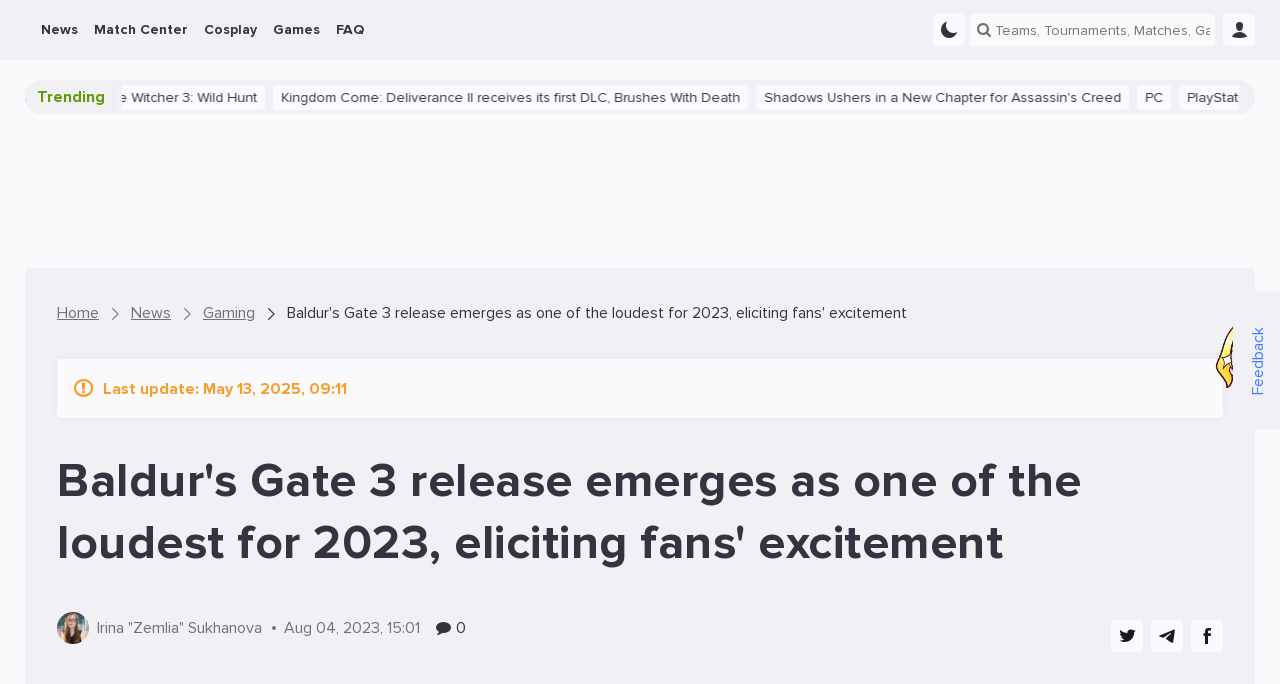

--- FILE ---
content_type: text/html; charset=UTF-8
request_url: https://ensigame.com/news/gaming/baldurs-gate-3-release-emerges-as-one-of-the-loudest-for-2023-eliciting-fans-excitement
body_size: 57037
content:
<!DOCTYPE html>
<html ensi-theme="light"  lang="en" prefix="og: http://ogp.me/ns#">
<head>
    
    
    
            

    <meta name="viewport" content="width=device-width, initial-scale=1">
    <meta http-equiv="Content-Type" content="text/html; charset=utf-8">

    <!-- CSRF Token -->
    <meta name="csrf-token" content="">
    <meta name="robots" content="max-image-preview:large, index, follow">

    
    
    <meta name="theme-color" content="#f1f1f5">

<meta name="mobile-web-app-capable" content="yes">
<meta name="application-name" content="Ensigame">

<link rel="icon" type="image/svg+xml" href="https://ensigame.com/media/logo/favicon.svg">
<link rel="icon" type="image/png" sizes="96x96" href="https://ensigame.com/media/logo-v2/fav/favicon-96.png">
<link rel="icon" type="image/png" sizes="16x16" href="https://ensigame.com/media/logo/favicon-16x16.png">
<link rel="icon" type="image/png" sizes="32x32" href="https://ensigame.com/media/logo/favicon-32x32.png">
<link rel="icon" type="image/png" sizes="192x192" href="https://ensigame.com/media/logo/android-chrome-192x192.png">
<link rel="apple-touch-icon" sizes="180x180"  href="https://ensigame.com/media/logo/apple-touch-icon.png">

    <link rel="preload" crossorigin="anonymous" href="/js/app.js?id=e4c170eb9f68558d49c27a8c2d58356f" as="script">

<link rel="preload" href="https://ensigame.com/fonts/ensi-icon.woff?3" as="font" crossorigin="anonymous">
<link rel="preload" href="https://ensigame.com/fonts/ProximaNova-Regular.woff2?10" as="font" crossorigin="anonymous">
<link rel="preload" href="https://ensigame.com/fonts/ProximaNova-Bold.woff2?10" as="font" crossorigin="anonymous">

    <link rel="alternate" type="application/rss+xml" title="Ensigame - Your Esports Guide"
          href="https://ensigame.com/feed/rss"/>

    
    <title>Baldur&#039;s Gate 3 takes second place in Steam&#039;s popularity and garners overwhelming enthusiasm from players - Ensigame</title><meta name="description" content="In the first days of Baldur&#039;s Gate 3 release, the gaming community was left in awe. With positive reviews and a peak concurrent player count of 472,136, the game has surged to the second spot on Steam&#039;s popularity charts."><link rel="canonical" href="https://ensigame.com/news/gaming/baldurs-gate-3-release-emerges-as-one-of-the-loudest-for-2023-eliciting-fans-excitement"/>
    <meta property="og:site_name" content="https://ensigame.com" /><meta property="og:title" content="Baldur&#039;s Gate 3 takes second place in Steam&#039;s popularity and garners overwhelming enthusiasm from players - Ensigame" /><meta property="og:type" content="article" /><meta property="og:description" content="In the first days of Baldur&#039;s Gate 3 release, the gaming community was left in awe. With positive reviews and a peak concurrent player count of 472,136, the game has surged to the second spot on Steam&#039;s popularity charts." /><meta property="og:url" content="https://ensigame.com/news/gaming/baldurs-gate-3-release-emerges-as-one-of-the-loudest-for-2023-eliciting-fans-excitement" /><meta property="og:image" content="https://ensigame.com/img/f/e/2025/5/13/697.jpg" />
    <meta name="twitter:title" content="Baldur&#039;s Gate 3 takes second place in Steam&#039;s popularity and garners overwhelming enthusiasm from players - Ensigame" /><meta name="twitter:description" content="In the first days of Baldur&#039;s Gate 3 release, the gaming community was left in awe. With positive reviews and a peak concurrent player count of 472,136, the game has surged to the second spot on Steam&#039;s popularity charts." /><meta name="twitter:image" content="https://ensigame.com/img/f/e/2025/5/13/697.jpg" />

            <script type="application/ld+json">{"@context":"https:\/\/schema.org","@type":"BreadcrumbList","itemListElement":[{"@type":"ListItem","position":1,"item":{"@id":"https:\/\/ensigame.com","name":"Home","image":null}},{"@type":"ListItem","position":2,"item":{"@id":"https:\/\/ensigame.com\/news","name":"News","image":null}},{"@type":"ListItem","position":3,"item":{"@id":"https:\/\/ensigame.com\/gaming","name":"Gaming","image":null}},{"@type":"ListItem","position":4,"item":{"@id":"https:\/\/ensigame.com\/news\/gaming\/baldurs-gate-3-release-emerges-as-one-of-the-loudest-for-2023-eliciting-fans-excitement","name":"Baldur's Gate 3 release emerges as one of the loudest for 2023, eliciting fans' excitement","image":null}}]}</script>

    
    <script type="application/ld+json">{"@context":"https://schema.org","@type":"NewsArticle","mainEntityOfPage":{"@type":"NewsArticle","@id":"https://ensigame.com/news/gaming/baldurs-gate-3-release-emerges-as-one-of-the-loudest-for-2023-eliciting-fans-excitement"},"headline":"Baldur's Gate 3 release emerges as one of the loudest for 2023, eliciting fans' excitement","articleBody":"https://ensigame.com/news/gaming/baldurs-gate-3-release-emerges-as-one-of-the-loudest-for-2023-eliciting-fans-excitement#post-content","image":"https://ensigame.com/img/f/e/2025/5/13/697.jpg","dateCreated":"2023-08-04T15:01:00+00:00","datePublished":"2023-08-04T15:01:00+00:00","dateModified":"2025-05-13T09:11:25+00:00","author":{"@type":"Person","name":"Zemlia","url":"https://ensigame.com/users/irina-zemlia"},"publisher":{"@type":"Organization","name":"https://ensigame.com","logo":{"@type":"ImageObject","url":"https://ensigame.com/media/logo-v2/en/manifest-icon-192.maskable.png"}},"about":{"@type":"Game","name":"Gaming"},"description":"Baldur's Gate 3 had been one of the most anticipated games for many years. The project garnered significant attention, and...","url":"https://ensigame.com/news/gaming/baldurs-gate-3-release-emerges-as-one-of-the-loudest-for-2023-eliciting-fans-excitement","articleSection":"https://ensigame.com/gaming","@id":"https://ensigame.com/news/gaming/baldurs-gate-3-release-emerges-as-one-of-the-loudest-for-2023-eliciting-fans-excitement"}</script>

    
        <style>.glide__slides,.glide__track{overflow:hidden}.glide__slides{backface-visibility:hidden;display:flex;flex-wrap:nowrap;list-style:none;margin:0;padding:0;position:relative;touch-action:pan-Y;transform-style:preserve-3d;white-space:nowrap;width:100%;will-change:transform}.glide__slide{-webkit-touch-callout:none;-webkit-tap-highlight-color:transparent;flex-shrink:0;height:100%;-moz-user-select:none;white-space:normal;width:100%}.glide__slide,.glide__slide a{-webkit-user-select:none;user-select:none}.glide__slide a{-webkit-user-drag:none;-moz-user-select:none;-ms-user-select:none}.glide__arrows{-webkit-touch-callout:none;-webkit-user-select:none;-moz-user-select:none;user-select:none}
@charset "UTF-8";html[ensi-theme=dark]{--color-accent:#3c7dfd;--color-dark-rgba-08:rgba(12,12,23,.8);--color-dark-1-rgb:12,12,23;--color-dark-1:#242430;--color-dark-1-lighten:#353547;--color-dark-3:#191921;--color-dark-4:#1a1a26;--color-dark-5:#1a1b27;--color-dark-6:#1f202d;--color-dark-7:#232332;--color-dark-8:#252535;--color-dark-9:#2a2a3c;--color-dark-9-darken:#222230;--color-dark-9-lighten:#35354b;--color-dark-10:#2a2e3a;--color-dark-11:#2e3243;--color-dark-12:#343440;--color-dark-13:#0e0e10;--color-dark-14:#333;--color-text-1:#eaeaeb;--color-text-2:#d0d0d0;--color-text-3:#7f8497;--color-text-4:#7b7e89;--color-text-5:#d1d1d3;--color-text-6:#7f8497;--color-background-red:#321c1a;--color-background-green:#183728;--color-background-gray:#222;--color-background-gradient:linear-gradient(90deg,#07080d,#252535 40%,#252535 60%,#07080d);--color-gold:#ffd600}*,:after,:before{box-sizing:inherit}a,article,aside,b,blockquote,body,button,canvas,caption,code,dd,details,div,em,fieldset,figcaption,figure,footer,form,h1,h2,h3,h4,header,hr,i,iframe,img,input,ins,label,legend,li,mark,menu,object,ol,p,pre,q,section,small,span,strong,sub,sup,table,tbody,td,textarea,th,thead,time,tr,ul,var,video{border:0;font-family:inherit;font-size:100%;margin:0;padding:0;vertical-align:baseline}article,aside,details,figcaption,figure,footer,header,main,menu,section{display:block}canvas,video{display:inline-block;vertical-align:baseline}[hidden],template{display:none}a{background-color:transparent}a:active,a:hover{outline:0}b,strong{font-weight:700}mark{background:#ff0;color:#000}small{font-size:80%}sub,sup{font-size:75%;left:-.5em;line-height:0;position:relative;vertical-align:baseline}sup{top:-.5em}sub{bottom:-.5em}img{border:0;height:100%;max-width:100%}svg:not(:root){max-height:100%;overflow:hidden}hr{box-sizing:content-box;height:0}pre{overflow:auto}code,pre{font-family:monospace,monospace;font-size:1em}button,input,select,textarea{color:inherit;font:inherit;margin:0}button{overflow:visible}button,select{background-color:var(--color-dark-3);text-transform:none}button,html input[type=button],input[type=reset],input[type=submit]{-webkit-appearance:button;cursor:pointer}button[disabled],html input[disabled]{cursor:default}button::-moz-focus-inner,input::-moz-focus-inner{border:0;padding:0}input{line-height:normal}input[type=checkbox],input[type=radio]{box-sizing:border-box;padding:0}input[type=number]::-webkit-inner-spin-button,input[type=number]::-webkit-outer-spin-button{height:auto}input[type=search]::-webkit-search-cancel-button,input[type=search]::-webkit-search-decoration{-webkit-appearance:none}fieldset{border:1px solid silver;margin:0 2px;padding:.35em .625em .75em}legend{border:0;padding:0}textarea{overflow:auto}td,th{padding:0}@font-face{font-display:swap;font-family:ProximaNova;font-style:normal;font-weight:400;src:local("ProximaNova"),url(/fonts/ProximaNova-Regular.woff2?10) format("woff2"),url(/fonts/ProximaNova-Regular.woff?10) format("woff")}@font-face{font-display:swap;font-family:ProximaNova;font-style:normal;font-weight:700;src:local("ProximaNova"),url(/fonts/ProximaNova-Bold.woff2?10) format("woff2"),url(/fonts/ProximaNova-Bold.woff?10) format("woff")}@font-face{font-display:swap;font-family:ProximaNova;font-style:normal;font-weight:900;src:local("ProximaNova"),url(/fonts/ProximaNova-Extrabold.woff2?10) format("woff2"),url(/fonts/ProximaNova-Extrabold.woff?10) format("woff")}@font-face{font-display:swap;font-family:ensi-icon;font-style:normal;font-weight:400;src:local("ensi-icon"),url(/fonts/ensi-icon.woff?3) format("woff")}[data-icon]:before{content:attr(data-icon)}[class*=" ensi-icon-"]:before,[class^=ensi-icon-]:before,[data-icon]:before{speak:none;-webkit-font-smoothing:antialiased;-moz-osx-font-smoothing:grayscale;font-family:ensi-icon!important;font-style:normal!important;font-variant:normal!important;font-weight:400!important;text-transform:none!important}[class*=" ensi-icon-"],[class^=ensi-icon-]{align-items:center;display:inline-flex;font-size:15px;justify-content:center;vertical-align:middle}.ensi-icon--inline{display:inline;vertical-align:middle}.ensi-icon-vk:before{content:"\61"}.ensi-icon-home:before{content:"\62"}.ensi-icon-facebook:before{content:"\63"}.ensi-icon-twitter:before{content:"\64"}.ensi-icon-instagram:before{content:"\65"}.ensi-icon-twitch:before{content:"\66"}.ensi-icon-down:before{content:"\67"}.ensi-icon-more-vertical:before{content:"\68"}.ensi-icon-more-horizontal:before{content:"\69"}.ensi-icon-bars:before{content:"\6a"}.ensi-icon-search:before{content:"\6b"}.ensi-icon-expand:before{content:"\6c"}.ensi-icon-user:before{content:"\6d"}.ensi-icon-comments-o:before{content:"\6e"}.ensi-icon-comments:before{content:"\6f"}.ensi-icon-eye:before{content:"\70"}.ensi-icon-play:before{content:"\71"}.ensi-icon-quora:before{content:"\72"}.ensi-icon-youtube:before{content:"\73"}.ensi-icon-check:before{content:"\74"}.ensi-icon-close:before{content:"\75"}.ensi-icon-cancel:before{content:"\76"}.ensi-icon-heart:before{content:"\77"}.ensi-icon-heart-o:before{content:"\78"}.ensi-icon-gplus:before{content:"\79"}.ensi-icon-pencil:before{content:"\7a"}.ensi-icon-tag:before{content:"\41"}.ensi-icon-comment:before{content:"\42"}.ensi-icon-mail:before{content:"\43"}.ensi-icon-folder:before{content:"\44"}.ensi-icon-folder-o:before{content:"\45"}.ensi-icon-star:before{content:"\46"}.ensi-icon-star-o:before{content:"\47"}.ensi-icon-tv:before{content:"\48"}.ensi-icon-calendar-check-o:before{content:"\49"}.ensi-icon-calendar:before{content:"\4a"}.ensi-icon-alarm:before{content:"\4b"}.ensi-icon-telegram:before{content:"\e007"}.ensi-icon-quote-left:before{content:"\4d"}.ensi-icon-quote-right:before{content:"\4e"}.ensi-icon-quote:before{content:"\4f"}.ensi-icon-ribbon-a:before{content:"\50"}.ensi-icon-trophy:before{content:"\51"}.ensi-icon-crosshairs:before{content:"\52"}.ensi-icon-burning-fire:before{content:"\53"}.ensi-icon-reply-mail:before{content:"\54"}.ensi-icon-caret-up:before{content:"\55"}.ensi-icon-chevron-down:before{content:"\56"}.ensi-icon-chevron-left:before{content:"\57"}.ensi-icon-chevron-right:before{content:"\58"}.ensi-icon-chevron-up:before{content:"\59"}.ensi-icon-gift:before{content:"\5a"}.ensi-icon-moon-fill:before,.ensi-icon-moon:before{content:"\30"}.ensi-icon-sun:before{content:"\31"}.ensi-icon-clock:before{content:"\32"}.ensi-icon-alarm-o:before{content:"\33"}.ensi-icon-bookmark-o:before{content:"\34"}.ensi-icon-bookmark:before{content:"\35"}.ensi-icon-news:before{content:"\36"}.ensi-icon-user-o:before{content:"\37"}.ensi-icon-settings:before{content:"\38"}.ensi-icon-game-overwatch:before{content:"\39"}.ensi-icon-game-dota-2:before{content:"\22"}.ensi-icon-game-lol:before{content:"\25"}.ensi-icon-game-cs-go:before{content:"\26"}.ensi-icon-thumbs-up:before{content:"\21"}.ensi-icon-thumbs-o-up:before{content:"\23"}.ensi-icon-location:before{content:"\24"}.ensi-icon-steam:before{content:"\27"}.ensi-icon-discord:before{content:"\28"}.ensi-icon-warning:before{content:"\29"}.ensi-icon-clock-1:before{content:"\2a"}.ensi-icon-game-valorant:before{content:"\2b"}.ensi-icon-website:before{content:"\2c"}.ensi-icon-snow:before{content:"\2e"}.ensi-icon-link:before{content:"\2f"}.ensi-icon-windows:before{content:"\3b"}.ensi-icon-xbox:before{content:"\3c"}.ensi-icon-epic:before{content:"\3d"}.ensi-icon-playstation:before{content:"\3e"}.ensi-icon-linux:before{content:"\3f"}.ensi-icon-apple:before{content:"\40"}.ensi-icon-gog:before{content:"\5d"}.ensi-icon-itch:before{content:"\5b"}.ensi-icon-google-play:before{content:"\2d"}.ensi-icon-cq-coin:before{content:"\5e"}.ensi-icon-nintendo-switch:before{content:"\3a"}.ensi-icon-nintendo:before{content:"\5f"}.ensi-icon-android:before{content:"\60"}.ensi-icon-gamepad:before{content:"\7b"}.ensi-icon-eye-disabled:before{content:"\7c"}.ensi-icon-download:before{content:"\7d"}.ensi-icon-fire:before{content:"\7e"}.ensi-icon-chevron-right-thin:before{content:"\5c"}.ensi-icon-filter:before{content:"\e000"}.ensi-icon-arrow-up:before{content:"\e001"}.ensi-icon-pedestrian:before{content:"\e002"}.ensi-icon-defuse-kit:before{content:"\e003"}.ensi-icon-bomb:before{content:"\e004"}.ensi-icon-skull:before{content:"\e005"}.ensi-icon-people:before{content:"\e006"}.ensi-icon-vkontakte:before{content:"\61"}.ensi-icon-gaming:before{content:"\4c"}.ensi-icon-home-1:before{content:"\e008"}.ensi-icon-headphones:before{content:"\e009"}.ensi-icon-articles:before{content:"\e00a"}.ensi-icon-news-1:before{content:"\e00b"}.ensi-icon-camera:before{content:"\e00c"}.ensi-icon-yin-yang:before{content:"\e00d"}.ensi-icon-globe:before{content:"\e00e"}.ensi-icon-comment-1:before{content:"\e00f"}.ensi-icon-image:before{content:"\e010"}.ensi-icon-video:before{content:"\e011"}html{height:100%}@media screen and (max-width:600px){html{margin-top:0!important}}a{word-wrap:break-word;color:var(--color-text-1);text-decoration:none}a h1,a h2,a h3{transition:color .3s ease-in-out}a h1:hover,a h2:hover,a h3:hover{color:var(--color-accent)}.h2,.h3,.h4,h1,h2,h3,h4{font-weight:700;letter-spacing:.5px;line-height:1.3;margin:0;padding:0}.h2 a,.h3 a,.h4 a,h1 a,h2 a,h3 a,h4 a{transition:color .3s ease-in-out}.h2 a:hover,.h3 a:hover,.h4 a:hover,h1 a:hover,h2 a:hover,h3 a:hover,h4 a:hover{color:var(--color-accent)}h1{font-size:48px}.h2,h2{font-size:36px}.h3,h3{font-size:24px}.h4,h4{font-size:22px}@media screen and (max-width:1024px){h1{font-size:40px}.h2,h2{font-size:30px}.h3,h3{font-size:20px}.h4,h4{font-size:18px}}.title-row{align-items:center;display:flex;justify-content:space-between;margin-bottom:16px;width:100%}.title-row.--align-baseline{align-items:baseline}.main-title,.main-title.--32-16{margin-bottom:16px;margin-top:32px}.main-title.--no-margin-top{margin-top:0!important}.main-title.h3{margin-bottom:16px;margin-top:32px}@media screen and (max-width:1024px){.main-title{margin:24px 0}}.fs-36-20{font-size:36px}@media screen and (max-width:1024px){.fs-24-20,.fs-36-20{font-size:20px}}.fs-16-14{font-size:16px}@media screen and (max-width:1024px){.fs-16-14{font-size:14px}.h1-h2{font-size:30px}h2.main-title{font-size:24px}}p{word-wrap:break-word}table{border-collapse:collapse;border-spacing:0}small{font-size:16px}input[type=submit]{box-sizing:content-box;cursor:pointer}button{background:none;border:none;color:var(--color-text-1);font-size:16px;line-height:1.2;outline:none;transition:all .3s ease-in-out;vertical-align:middle}a img{border:0}ol,ul{list-style:none}embed,iframe,object,video{max-width:100%}body.has-admin-bar .header--hide{top:-10px}body.has-admin-bar.header--show .header{top:50px}body.header--hide:not(.header--show-force) .header{top:-61px}body.header--hide:not(.header--show-force) .bottom-area{bottom:-56px}body.header--show .bottom-area{bottom:0}body.header--show .header{top:0}.header{position:sticky;top:0;transition:top .3s ease-in-out;z-index:1000}@media screen and (max-width:800px){.show-with-menu:not(.--show){display:none!important}}@keyframes indicator-animation{0%{opacity:1;transform:scale3d(.3,.3,.3)}20%{transform:scale3d(1.25,1.25,1.25)}40%{transform:scale3d(.9,.9,.9)}60%{transform:scale3d(1.05,1.05,1.05)}80%{transform:scale3d(.97,.97,.97)}to{opacity:1;transform:scaleX(1)}}@keyframes fade-in{0%{opacity:0}to{opacity:1}}@keyframes gift-roll-out{0%{transform:translateY(-100px) scale(0)}to{transform:translateY(0) scale(1)}}.navbar{background-color:var(--color-dark-1);min-height:60px}@media screen and (max-width:800px){.navbar{min-height:60px}}.navbar__gift{animation:fade-in 1s ease-in-out forwards;cursor:pointer;opacity:0;position:relative;z-index:999}.navbar__gift .ensi-icon-close{color:var(--color-accent);display:none;font-size:10px;position:absolute;right:-3px;top:-3px}.navbar__gift--active .ensi-icon-close{display:flex}.navbar__gift.--ligastavok i:hover,.navbar__gift.--ligastavok--active i{color:#00ab4e}.navbar__gift.--ligastavok .navbar__gift-btn{background-color:#00ab4e}.navbar__gift.--ligastavok .navbar__gift-text div{color:#00ab4e}.navbar__gift.--ligastavok .navbar__gift-window{background:#2c2c2c;border:1px solid #00ab4e}.navbar__gift.--ligastavok .navbar__gift-window:before{border-bottom:10px solid #00ab4e}.navbar__gift.--ligastavok .navbar__gift-window:after{border-bottom:11px solid #00ab4e}.navbar__gift.--betboom i:hover,.navbar__gift.--betboom--active i{color:#f8e800}.navbar__gift.--betboom .navbar__gift-btn{background-color:#f8e800;color:#000}.navbar__gift.--betboom .navbar__gift-text div{color:#f8e800}.navbar__gift.--betboom .navbar__gift-window{background:#2c2c2c;border:1px solid #f8e800}.navbar__gift.--betboom .navbar__gift-window:before{border-bottom:10px solid #f8e800}.navbar__gift.--betboom .navbar__gift-window:after{border-bottom:11px solid #f8e800}.navbar__gift.--22bet i:hover,.navbar__gift.--22bet--active i{color:#003f44}.navbar__gift.--22bet .navbar__gift-btn{background-color:#ff4949;color:#fff}.navbar__gift.--22bet .navbar__gift-text div{color:#ff4949}.navbar__gift.--22bet .navbar__gift-window{background:#003f44;border:1px solid #ff4949}.navbar__gift.--22bet .navbar__gift-window:before{border-bottom:10px solid #ff4949}.navbar__gift.--22bet .navbar__gift-window:after{border-bottom:11px solid #ff4949}.navbar__gift i{transition:color .3s ease-in-out}.navbar__gift-bk{align-items:center;display:flex;justify-content:center;padding:6px;width:100%}.navbar__gift-bk img{height:auto;width:120px}.navbar__gift-btn{opacity:1;transition:opacity .3s ease-in-out!important}.navbar__gift-btn:focus,.navbar__gift-btn:hover{opacity:.8}.navbar__gift-text{color:#eaeaeb;font-size:21px;font-weight:700;margin:10px 0;text-align:center}.navbar__gift-text div{color:#ff6a13;font-size:24px}.navbar__gift-text div i{font-size:20px}.navbar__gift-window{align-items:center;background-color:var(--color-dark-1);border-radius:4px;display:none;flex-direction:column;padding:10px;position:absolute;top:45px;transform:translateY(-100px) scale(0);transition:transform .3s ease-in-out;width:200px;z-index:11}.navbar__gift--active .navbar__gift-window{animation:gift-roll-out .3s ease-in-out forwards;display:flex}.navbar__gift-window:before{border-left:10px solid transparent;border-right:10px solid transparent;content:"";height:0;position:absolute;right:89px;top:-10px;width:0;z-index:2}.navbar__gift-window:after{border-left:11px solid transparent;border-right:11px solid transparent;content:"";height:0;position:absolute;right:88px;top:-12px;width:0;z-index:1}.navbar__gift-window button{border-radius:10px;font-size:20px;font-weight:700;padding:5px 10px;text-align:center;width:100%}.navbar__gift-dot{align-items:center;animation:indicator-animation 1s cubic-bezier(.215,.61,.355,1) forwards;animation-delay:1s;background:var(--color-accent);border:1px solid #fff;border-radius:8px;display:flex;height:10px;justify-content:center;opacity:0;padding:0 2px;position:absolute;right:-2px;top:-4px;width:10px}.navbar__mobile-menu{background-color:var(--color-dark-3);display:none;flex-direction:column;height:calc(100vh - 110px);justify-content:space-between;overflow-y:auto;padding:0;position:absolute;width:100%;z-index:999}.has-admin-bar .navbar__mobile-menu{height:calc(100vh - 160px)}.navbar__mobile-menu.toggled{display:flex}.navbar__logo{align-items:center;aspect-ratio:1939/512;background-image:url(/media/logo/light.svg);background-size:contain;display:flex;height:42px;transition:height,width .3s ease-in-out}@media screen and (max-width:800px){.navbar__logo{margin-right:5px}}html[ensi-theme=dark] .navbar__logo{background-image:url(/media/logo/dark.svg)}.navbar__menu{align-items:center;display:flex;flex-wrap:nowrap;font-size:16px;list-style:none;margin:0}@media screen and (min-width:1263px){.navbar__left{margin-right:8px}}.navbar__left,.navbar__menu,.navbar__right{align-items:center;display:flex}.navbar__menu{margin-right:10px}.navbar__right{height:100%;justify-content:flex-end}.navbar__main{display:grid;grid-template-columns:auto 1fr 1fr;height:60px;margin:0 auto;max-width:1230px;width:100%;z-index:999}@media screen and (max-width:1262px){.navbar__main{max-width:992px}}@media screen and (max-width:1024px){.navbar__main{grid-template-columns:auto 1fr;max-width:768px;padding:0 10px}}.navbar__button{cursor:pointer;height:32px;margin-left:10px;width:32px}@media screen and (min-width:1025px){.navbar__button{margin-left:8px;position:relative}}.navbar__button i{font-size:16px}.navbar__button>button{height:100%}.navbar__soc-button{align-items:center;background:var(--color-dark-1);border-radius:4px;display:flex;font-weight:600;gap:4px;height:32px;justify-content:center;padding:8px}.navbar__soc-button.--orange{background:#f84936}.navbar__search.show input{display:flex}.login-button{display:flex;height:32px}.menu-down-icon{color:var(--color-text-4);display:none;font-size:11px;position:absolute;right:8px;top:50%;transform:translateY(-50%)}.menu-down-icon:before{position:relative;top:2px}.menu-down-icon:hover{cursor:default}.menu-right-icon{color:var(--color-text-4);cursor:default;display:none;font-size:16px;position:absolute;right:5px;top:50%;transform:translateY(-50%) rotate(-90deg)}.menu-item{display:flex;position:relative;transition:background-color .3s ease-in-out;z-index:999}.menu-item:not(.--with_sub){margin-right:5px}.menu-item a{cursor:pointer}.menu-item:not(.--no-hover):hover .menu-item__submenu{display:flex}.menu-item:not(.--no-hover):hover>a{background-color:var(--color-dark-6);border-bottom:none!important;color:var(--color-accent)}.menu-item:not(.--no-hover):hover>a:hover{text-decoration:underline}.menu-item>a,.menu-item>span{font-weight:700;height:60px;overflow:hidden;padding:0 8px;position:relative;text-decoration:none;white-space:nowrap}@media screen and (max-width:1024px) and (min-width:801px){.menu-item>a,.menu-item>span{padding:0 4px}}@media screen and (max-width:800px){.menu-item>a,.menu-item>span{margin-top:0}}.menu-item.--current:not(.mobile-menu__item)>a,.menu-item.--current:not(.mobile-menu__item)>span{background-color:var(--color-dark-6);border-bottom:2px solid var(--color-accent);color:var(--color-accent)}.menu-item.mobile-menu__item.--current>a,.menu-item.mobile-menu__item.--current>span{color:var(--color-accent)}.menu-item>.submenu{left:-1px;min-width:200px;position:absolute;top:60px}@media screen and (max-width:1024px){.menu-item>.submenu{border:none;display:none;visibility:visible}}.submenu{background-color:var(--color-dark-4);border-radius:4px;display:none;flex-direction:column;padding-left:0;transition:all .1s ease-in}.submenu-item{border-radius:4px;height:auto;line-height:1.6;margin:0;position:relative;text-align:left;transition:color .3s ease-in-out}.submenu-item>a,.submenu-item>button{align-items:center;color:inherit;display:flex;font-size:inherit;height:100%;padding:10px 15px;width:100%}.submenu-item>a img,.submenu-item>button img{margin-right:7px;max-height:20px;max-width:20px}.submenu-item:hover>a,.submenu-item:hover>button{background-color:var(--color-dark-9);color:var(--color-accent)}.submenu-item:hover~.submenu-item .submenu-item__submenu{z-index:1}.submenu-item:hover .submenu-item__submenu{display:flex;z-index:2}.submenu-item:hover[data-tab-active]{background-color:var(--color-dark-6)}.submenu-item:hover[data-tab-active]>a,.submenu-item:hover[data-tab-active]>button{background-color:var(--color-dark-6);color:var(--color-accent)}.submenu-item__submenu{max-height:calc(100vh - 300px);min-width:150px;overflow-y:scroll;position:absolute;right:0;top:-1px;transform:translateX(100%);z-index:1}.submenu-item.--current,.submenu-item[data-tab-active]{background-color:var(--color-dark-6)}.submenu-item.--current>a,.submenu-item.--current>button,.submenu-item[data-tab-active]>a,.submenu-item[data-tab-active]>button{color:var(--color-accent);font-weight:700}.main-menu{flex-shrink:0;font-size:14px;height:60px;line-height:60px;list-style:none;text-align:center}@media screen and (max-width:1024px){.main-menu{display:none}}.main-menu.toggled{opacity:1;visibility:visible}.main-menu__toggle-button{box-sizing:border-box;color:var(--color-text-1);display:none;transition:transform .2s linear;z-index:999}@media screen and (max-width:1024px){.main-menu__toggle-button{display:block}}.mobile-menu__list{display:flex;flex-direction:column;font-size:16px}.mobile-menu__item{display:flex;flex-direction:column;position:relative}.mobile-menu__item a{padding:0 15px}.mobile-menu__item i{margin-left:5px}.mobile-menu__item.menu-item:hover>a{background-color:var(--color-dark-1)}.mobile-menu__item>a{align-items:center;display:flex;height:50px}.mobile-menu__item--sub.menu-item:hover>a{background-color:transparent}.mobile-menu__item--sub.menu-item:hover>a:before{opacity:1}.mobile-menu__submenu{border-left:1px dashed var(--color-dark-10);display:none;margin-left:27px}.mobile-menu__submenu.--show{display:flex;flex-direction:column}.mobile-menu__socials{padding:0 15px}.mobile-menu__socials-title{font-weight:700;margin-bottom:16px}.mobile-menu__socials-grid{display:grid;gap:8px;grid-template-columns:1fr 1fr;margin-top:8px}.user-profile{align-items:center;color:#fff;display:flex;font-size:16px;height:100%;padding:0 5px;position:relative}.user-profile:hover{background-color:var(--color-dark-6)}.navbar .user-profile{margin-left:12px}.user-profile__coins{margin-right:10px}.user-profile__avatar{cursor:pointer;display:flex}@media screen and (max-width:1024px){.user-profile__avatar{border-right:1px solid #242430;padding-right:8px}}.user-profile__avatar>i{color:var(--color-text-4);font-size:12px;margin-left:3px}.--expanded .user-profile__avatar>i{transform:rotateX(180deg)}.user-profile__image{height:32px;width:32px}.user-profile__coins{color:var(--color-gold);font-size:16px;font-weight:700;margin-top:5px}.user-profile__title{color:var(--color-text-1);font-size:20px;font-weight:700}.user-profile__menu{background-color:var(--color-dark-4);border-radius:4px;display:none;flex-direction:column;padding:15px;position:absolute;right:0;top:60px;width:300px;z-index:999}.user-profile__menu>a{font-weight:700;padding:5px 0}.user-profile__menu>a:hover{color:var(--color-accent)}.--expanded .user-profile__menu{display:flex}@media screen and (min-width:1263px){.navbar-search{margin-left:5px}}@media screen and (max-width:1262px){.navbar-search__input{background-color:var(--color-dark-1);display:none;left:0;margin-top:5px;padding:25px 10px;position:absolute;width:100%}}.--show .navbar-search__input{display:block}.navbar-promo-ti{align-items:center;background:linear-gradient(269.15deg,rgba(199,33,41,.2),transparent 120.33%),#191921;border-radius:4px;box-shadow:0 0 4px #e91f1f;display:flex;font-weight:700;height:32px;margin:auto;padding:7px 10px;transition:box-shadow .3s ease-in-out;white-space:nowrap}.navbar-promo-ti:hover{box-shadow:0 0 12px #e91f1f}.navbar-promo-ti img{height:19px;margin-right:8px;width:19px}:root{--color-accent:#3c7dfd;--color-dark-rgba-08:hsla(0,0%,91%,.8);--color-dark-1-rgb:240,238,244;--color-dark-1:#f1f1f5;--color-dark-1-lighten:#fff;--color-dark-3:#fafafc;--color-dark-4:#e8e9f5;--color-dark-5:#c9cbde;--color-dark-6:#d3d5e9;--color-dark-7:#aeb3d5;--color-dark-8:#252535;--color-dark-9:#b0b0cf;--color-dark-9-darken:#a3a3c7;--color-dark-9-lighten:#c0c0d9;--color-dark-10:#2a2e3a;--color-dark-11:#2e3243;--color-dark-12:#343440;--color-dark-13:#f0eef4;--color-dark-14:#e8e8e8;--color-text-1:#343440;--color-text-2:#323232;--color-text-3:#424242;--color-text-4:#717173;--color-text-5:#252535;--color-text-6:#959595;--color-background-red:#ff8e84;--color-background-green:#63d89f;--color-background-gray:#9f9ea0;--color-background-gradient:linear-gradient(90deg,#e9e9e9,#b5b7c6 40%,#b5b7c6 60%,#e9e9e9);--color-gold:#f79d2b}body.has-admin-bar h2,body.has-admin-bar h3{scroll-margin-top:176px}h2,h3{scroll-margin-top:126px}body{background-color:var(--color-dark-3);background-size:cover;box-sizing:border-box;color:var(--color-text-1);font-family:ProximaNova,Roboto,Arial,Helvetica,sans-serif;font-size:16px;font-weight:400;line-height:1.25;margin:0;min-height:100vh;overflow-x:hidden;padding:0;padding-bottom:60px!important;position:relative}@media screen and (max-width:1262px){body{padding-bottom:150px!important}}@media screen and (max-width:800px){body{padding-bottom:320px!important}}button:focus,input:focus{outline-color:var(--color-accent)}.next-post-separator{background-color:var(--color-dark-3);height:32px;position:relative;width:100%}.content-area{width:100%}.ensi-content{backface-visibility:hidden;background-color:var(--color-dark-1);flex-direction:column;min-height:1000px;padding:32px;position:relative}.ensi-content.next-post{margin-top:0!important}.ensi-content.has-next-post{margin-bottom:0!important}.ensi-content.box{margin-bottom:64px}@media screen and (max-width:1024px){.ensi-content{padding:16px}}.post{position:relative;width:100%}.post:not(:last-child,.singular){margin-bottom:16px}.post__header{background-position:50%;background-size:cover;height:451px}@media screen and (max-width:800px){.post__header{height:345px}}.post__title{color:#fff;height:auto}@media screen and (min-width:1025px){.post__title{font-size:20px;line-height:1.25}}@media screen and (max-width:1024px) and (min-width:801px){.post__title{font-size:18px;line-height:20px}}@media screen and (max-width:800px){.post__title{font-size:16px;line-height:18px}}.post__title a{color:#fff;transition:color .3s ease-in-out}.post__title a:hover{color:var(--color-accent)}.sticky .post__title:before{speak:none;-webkit-font-smoothing:antialiased;-moz-osx-font-smoothing:grayscale;content:"\57";display:inline-block;font-family:ensi-icon!important;font-size:22px;font-style:normal!important;font-variant:normal!important;font-weight:400!important;line-height:1;margin-right:16px;text-transform:none!important}.post .pd{margin-left:auto;margin-right:auto;max-width:800px}.related-posts{display:flex;flex-wrap:wrap;justify-content:space-between;margin-top:-10px}.related-posts--full-width .post-item{width:100%!important}.related-posts .post-item{margin-top:10px;width:calc(33.33333% - 10.66667px)}@media screen and (max-width:1024px){.related-posts .post-item{width:100%}}.related-posts .post-item__img{height:160px}.related-posts .post-item__title{word-wrap:break-word;-webkit-box-orient:vertical;-webkit-line-clamp:2;color:#fff;display:-webkit-box;max-height:80px;overflow:hidden;text-overflow:ellipsis}.related-posts .post-item__cat{color:#d0d0d0}.badge{background-color:var(--color-dark-3);border-radius:4px;color:var(--color-text-1);font-size:12px;justify-content:center;padding:0 10px;transition:opacity .3s ease-in-out;z-index:1}.badge,.uprow{align-items:center;display:flex}.uprow{justify-content:space-between;margin-bottom:8px;width:100%}.uprow.heading{margin-bottom:24px}.uprow a{transition:color .3s ease-in-out}.uprow a:hover{color:var(--color-accent)}@media screen and (max-width:1024px){.uprow{flex-wrap:wrap;height:auto}}.filter__btn--active,.filter__btn.games-menu__item[data-tab-active]{box-shadow:0 0 2px 1px var(--color-accent)}.filter__btn--active[data-tab-id=dota-2],.filter__btn.games-menu__item[data-tab-active][data-tab-id=dota-2]{color:#ff3434}.filter__btn--active[data-tab-id=lol],.filter__btn.games-menu__item[data-tab-active][data-tab-id=lol]{color:#0091ea}.filter__btn--active[data-tab-id=hots],.filter__btn.games-menu__item[data-tab-active][data-tab-id=hots]{color:#3eb3fc}.filter__btn--active[data-tab-id=cs-go],.filter__btn.games-menu__item[data-tab-active][data-tab-id=cs-go]{color:#ffbb4b}.filter__btn--active[data-tab-id=gaming],.filter__btn--active[data-tab-id=overwatch],.filter__btn.games-menu__item[data-tab-active][data-tab-id=gaming],.filter__btn.games-menu__item[data-tab-active][data-tab-id=overwatch]{color:#f79d2b}.filter__btn[data-tab-active]{color:var(--color-accent)}.tournaments-center__logo-wrapper{flex-basis:75px;flex-shrink:0}.tournaments-center__logo{border-radius:3px;height:60px;-o-object-fit:cover;object-fit:cover;-o-object-position:center center;object-position:center center;width:65px}.tournaments-center__link{align-items:center;display:flex;font-size:12px;line-height:1.2;margin-top:7px}@media screen and (max-width:800px){.tournaments-center__link{margin-top:8px}}.tournaments-center__link:hover .tournaments-center__name{color:var(--color-accent)}.tournaments-center__date,.tournaments-center__logo-wrapper,.tournaments-center__name{padding-left:8px;padding-right:8px}.tournaments-center__name{font-size:14px;font-weight:700;margin-bottom:0;margin-top:0;text-transform:uppercase;transition:all .3s ease-in-out}.tournaments-center__date{color:var(--color-text-4);font-size:14px;line-height:1.6;margin-left:auto}.bk-bonus__bookmaker{align-items:center;display:flex;height:40px;padding:0 10px 0 15px;position:relative}.bk-bonus__bookmaker:hover:before{width:calc(100% - 97px)}@media screen and (max-width:432px){.bk-bonus__bookmaker{margin-left:auto;margin-right:auto;max-width:230px}}.bk-bonus__bookmaker:after{background-color:var(--color-accent);border-radius:4px;content:"";height:100%;left:0;position:absolute;top:0;width:100%;z-index:1}.bk-bonus__bookmaker:before{border-left:0 solid transparent;border-right:10px solid transparent;border-top:40px solid var(--color-dark-3);content:"";left:3px;max-width:80%;position:absolute;top:0;transition:width .3s ease-in-out;width:calc(100% - 85px);z-index:2}.bk-bonus__item{margin-top:10px}.bk-bonus__logo{max-height:20px;max-width:80px;position:relative;width:100%;z-index:2}.bk-bonus__sum{font-size:18px;font-weight:700;margin-left:auto;z-index:2}.glide__arrow{opacity:1;transition:opacity .3s ease-in-out!important}.glide__arrow:focus,.glide__arrow:hover{opacity:.8}.glide__arrow:focus{outline:none}.cq-single-boxes{display:flex;flex-wrap:wrap;margin-left:-5px;margin-right:-5px}.cq-single-boxes__stat-box{align-items:center;background-color:var(--color-dark-3);border-radius:4px;box-shadow:0 0 2px 1px #232332;display:flex;font-size:14px;justify-content:space-between;line-height:1;margin-left:5px;margin-right:5px;padding:12px;position:relative;transition:all .3s ease-in-out}.cq-single-boxes__stat-box[role=button]{cursor:pointer;transition:background-color,color .3s ease-in-out}@media screen and (max-width:1024px){.cq-single-boxes__stat-box{flex:100%;max-width:100%}}.cq-single-boxes__stat-label{font-size:14px;line-height:1;margin-right:10px;padding:0}.cq-row{display:flex;flex:1;justify-content:space-between}@media screen and (max-width:1024px){.cq-row{flex-wrap:wrap;margin:0;max-width:100%;padding:10px 0}}.cq-row:not(:last-child){margin-bottom:12px}.cq-left-col>:not(:last-child),.cq-right-col>:not(:last-child){margin-bottom:10px}@media screen and (max-width:1024px){.cq-left-col:not(:last-child),.cq-right-col:not(:last-child){margin-bottom:10px}}.cq-left-col{flex:70%;max-width:70%}@media screen and (max-width:1024px){.cq-left-col{flex:100%;margin-top:0;max-width:100%}}.cq-right-col{flex:0 1 400px;margin-left:16px;max-width:400px}@media screen and (max-width:1024px){.cq-right-col{flex:100%;margin-left:0;margin-top:0;max-width:100%}}.analytics__roster:nth-of-type(2n) .player-select__btn--active{background-color:#0075be}.player-select__btn--active{background-color:var(--color-accent)}.page{margin:0 auto;max-width:800px}input:focus::-moz-placeholder,textarea:focus::-moz-placeholder{color:transparent}input:focus::placeholder,textarea:focus::placeholder{color:transparent}input,select{background:var(--color-dark-3);border:1px solid var(--color-dark-9);border-radius:4px;padding:12px;width:100%}input[type=submit],select[type=submit]{background-color:var(--color-dark-3);border:none;box-sizing:border-box;color:var(--color-text-1);cursor:pointer;font-size:14px;font-weight:700;opacity:1;padding:12px 20px;transition:all .3s ease-in-out;transition:opacity .3s ease-in-out!important;width:auto}input[type=submit]:active,input[type=submit]:focus,input[type=submit]:hover,select[type=submit]:active,select[type=submit]:focus,select[type=submit]:hover{opacity:.7}input[readonly],select[readonly]{background-color:var(--color-dark-1);color:var(--color-text-4)}i,var{font-style:normal}input:focus,select:focus,textarea:focus{outline:none}.green{color:#30a64a}.color-orange,.orange{color:var(--color-accent)}.color-red,.red{color:#ff1e00}.color-win{color:#31bc48}.footer{background-color:var(--color-dark-1);bottom:0;left:0;padding:0 16px;position:absolute;right:0;width:100%;z-index:100}.footer__18plus{background-color:var(--color-dark-3);border-radius:4px;font-weight:700;margin-left:16px;padding:5px}.footer__right{align-items:center;display:flex}.footer__links{display:flex;flex-wrap:wrap;font-size:16px;font-weight:700}.footer__links>a{padding:5px 0}.footer__links>a:not(:last-child){margin-right:10px}@media screen and (max-width:1262px){.footer__links{font-size:14px}}@media screen and (max-width:800px){.footer__links{flex-direction:column}.footer__links>a{padding:8px 0}}.footer .box{align-items:center;height:60px;justify-content:space-between;padding:10px 0}@media screen and (max-width:1262px){.footer .box{align-items:start;flex-direction:column;height:150px}}@media screen and (max-width:800px){.footer .box{height:320px}}.widget select{border:1px solid var(--color-text-4);height:40px;padding:5px;width:100%}.itogi-promo{align-items:center;background:linear-gradient(90deg,#fc575e,#ff4e00 100%,#f7b42c 0);border-radius:4px;box-shadow:0 0 0 0 var(--color-accent);display:flex;font-size:14px;font-weight:700;height:32px;margin:auto 0;padding:8px 16px;transition:box-shadow .3s ease-in-out}.itogi-promo:hover{box-shadow:0 0 12px 0 var(--color-accent)}.p__tags .itogi-promo{height:30px}@media screen and (max-width:432px){.navbar .itogi-promo{display:none}}.dropdown.regions-dropdown{background-color:var(--color-dark-3);border-radius:4px;width:100%}.dropdown.regions-dropdown .dropdown-item{font-size:16px;font-weight:700;padding:16px}.game-title{align-items:center;display:flex}.game-title .game-icon{margin-right:8px}.tier-badge{border-radius:4px;color:#000;padding:2px 8px;text-transform:uppercase}.tier-badge--compact{font-size:14px;padding:0 5px}.tier-badge--1{background-color:#ffd600}.tier-badge--2{background-color:#d8e2eb}.tier-badge--3{background-color:#b86e00}.has-dot-separators>:not(:last-child):not(.--no-dot){margin-right:8px;padding-right:12px;position:relative}.has-dot-separators>:not(:last-child):not(.--no-dot):after{background-color:var(--color-text-3);border-radius:50%;content:"";height:5px;position:absolute;right:0;top:50%;transform:translateY(-50%);vertical-align:middle;width:5px}@media screen and (min-width:801px){.has-dot-separators>.--no-dot-tablet:after{display:none}}.pagination-container--loading{opacity:.6}.predictions-count-icon{align-items:center;color:var(--color-accent);display:flex}.predictions-count-icon>i{margin-right:2px}.item--live:before{background-color:#ff3434;border-radius:50%;content:"";height:10px;margin-right:5px;width:10px}.abs{height:100%;position:absolute;width:100%}.hide{visibility:hidden}.text-dark{color:var(--color-text-4);margin:16px}.ha a{transition:color .3s ease-in-out}.ha a:hover{color:var(--color-accent)}.margin-top{margin-top:12px}.mb-32{margin-bottom:32px!important}.w100{width:100%}.color-text{color:var(--color-text-3)}.color--chasm-green{color:#4bb462}.color--orange{color:var(--color-accent)}.text-bold{font-weight:700}.box{border-radius:4px;display:flex;margin:0 auto;max-width:1230px;width:100%}@media screen and (max-width:1262px){.box{max-width:992px!important}}@media screen and (max-width:1024px){.box{max-width:768px!important}}.dark-box{align-items:center;background-color:var(--color-dark-3);border-radius:4px;display:flex;height:32px;justify-content:center;padding:2px 6px;width:32px}::-webkit-scrollbar{height:6px;width:6px}::-webkit-scrollbar-track{background:var(--color-dark-3)}::-webkit-scrollbar-thumb{background:var(--color-text-4);border-radius:4px}::-webkit-scrollbar-thumb:hover{background:#4b4c53}.game-icon{background-image:url(/media/games/others.svg);background-position:50%;background-repeat:no-repeat;background-size:contain;display:inline-block;vertical-align:middle}.game-icon--cs-go{background-image:url(/media/games/cs-go.svg)}.game-icon--cs-2{background-image:url(/media/games/cs-2.svg)}.game-icon--dota-2{background-image:url(/media/games/dota-2.svg)}.game-icon--valorant{background-image:url(/media/games/valorant.svg)}.game-icon--fifa{background-image:url(/media/games/fifa.svg)}.game-icon--hearthstone{background-image:url(/media/games/hearthstone.svg)}.game-icon--hots{background-image:url(/media/games/hots.svg)}.game-icon--lol{background-image:url(/media/games/lol.svg)}.game-icon--overwatch{background-image:url(/media/games/overwatch.svg)}.game-icon--pubg{background-image:url(/media/games/pubg.svg)}.game-icon--sc2{background-image:url(/media/games/sc2.svg)}.game-icon--warface{background-image:url(/media/games/warface.svg)}.game-icon--wot{background-image:url(/media/games/wot.svg)}.game-icon--fortnite{background-image:url(/media/games/fortnite.svg)}.game-icon--16{height:16px;width:16px}.game-icon--20{height:20px;width:20px}.game-icon--24{height:24px;width:24px}.game-icon--36{height:36px;width:36px}.game-icon--48{height:48px;width:48px}.ensi-icon-twitter.colored{color:#55acee}.ensi-icon-telegram.colored{color:#08c}.ensi-icon-facebook.colored{color:#3b5998}.game-badge{background-clip:padding-box;background-color:rgba(33,6,6,.25);border:1px solid rgba(var(--color-accent),.3);border-radius:2px;color:var(--color-text-1);font-size:12px;padding:2px 8px;transition:all .3s ease-in-out}@media screen and (max-width:1024px){.game-badge{padding:6px}}.game-badge:hover{background-color:var(--color-accent)}.game-badge{align-self:center;background-color:rgba(255,75,55,.1);border:1px solid rgba(255,75,55,.3);border-radius:4px;display:flex;font-size:14px;padding:3px 10px;text-transform:uppercase;transition:background-color .3s ease-in-out}.scroll-up-button{align-items:center;background-color:var(--color-dark-1);border-radius:4px;bottom:88px;box-shadow:0 0 2px 1px var(--color-dark-7);color:var(--color-text-1);cursor:pointer;display:none;height:50px;justify-content:center;opacity:0;position:fixed;right:calc(50vw - 675px);top:auto;transition:all .3s ease-in-out;visibility:hidden;width:50px;z-index:1000}@media screen and (min-width:1025px){.scroll-up-button{display:flex}}@media screen and (max-width:1262px) and (min-width:1025px){.scroll-up-button{right:calc(50vw - 555px)}}.scroll-up-button>i{font-size:22px;padding-bottom:2px}.scroll-up-button:focus,.scroll-up-button:hover{background-color:var(--color-dark-6)}.twitter-tweet{margin:0 auto}.notfound-box{align-items:center;background-color:var(--color-dark-5);border:1px solid #2a2a3c;border-radius:4px;display:flex;height:100%;padding:15px 10px;position:relative;width:100%}.notfound-box__link{color:var(--color-accent)}.text-not-found{color:var(--color-text-4)}.submit-btn{background-color:var(--color-accent);border:none;border-radius:4px;box-sizing:border-box;color:var(--color-text-1);cursor:pointer;font-size:14px;font-weight:700;line-height:1.3;opacity:1;padding:12px 20px;transition:opacity .3s ease-in-out!important;width:100%}.submit-btn:focus,.submit-btn:hover{opacity:.7}.more{font-size:14px}.quote{background-color:var(--color-dark-6);border:1px solid var(--color-dark-9);border-radius:4px;color:var(--color-text-3);padding:10px 20px}.tz-offset{color:var(--color-text-4);display:flex;font-size:12px;justify-content:center;transition:color .3s ease-in-out}.tz-offset:hover{color:var(--color-accent)}.user-avatar{display:flex;flex-shrink:0;height:100px;position:relative;width:100px}.user-avatar:hover>img{border-color:var(--color-accent)!important}.user-avatar__image{border-radius:50%;display:flex;height:100%;-o-object-fit:cover;object-fit:cover;transition:border-color .3s ease-in-out;width:100%}.user-avatar .user-avatar-lvl{align-items:center;background-color:var(--color-dark-1);border:1px solid #232323;border-radius:50%;bottom:0;color:var(--color-text-3);display:flex;font-size:16px;height:30%;justify-content:center;left:0;min-height:20px;min-width:20px;padding-top:1px;position:absolute;width:30%}.user-avatar--small{height:40px;width:40px}.user-avatar--small .user-avatar-lvl{font-size:12px}.user-avatar--small>img{border-width:2px}.faq{font-size:16px}.faq h2{font-size:18px;margin:5px 0}.telegram-btn{background:linear-gradient(90deg,rgba(41,131,181,.56),rgba(24,62,119,.33) 49.48%,rgba(36,110,151,.9));border-radius:4px;display:block;font-size:18px;font-weight:700;max-width:275px;padding:9px 30px 9px 20px;position:relative;text-transform:uppercase;width:100%;z-index:0}.telegram-btn:before{background-image:url(/media/user/settings/string.png);bottom:4px;height:30px;left:0;width:248px;z-index:-1}.telegram-btn:after,.telegram-btn:before{background-repeat:no-repeat;content:"";position:absolute}.telegram-btn:after{background-image:url(/media/social/telegram.svg);height:20px;right:17px;top:12px;width:20px}.live{background-color:var(--color-accent);border-radius:50%;box-shadow:0 0 0 0 #000;display:inline-block;height:18px;margin-left:3px;margin-right:3px;transform:scale(1);vertical-align:middle;width:18px}.live--12{height:12px;width:12px}.live--8{height:8px;width:8px}.tipster-stats{flex-direction:column}.tipster-stats,.tipster-stats__body,.tipster-stats__mark,.tipster-stats__row,.tipster-stats__tournament,.tipster-stats__values{display:flex}.tipster-stats__tournament{align-items:center}.tipster-stats__tournament-info{display:flex;flex-direction:column;margin-left:8px}.tipster-stats__tournament-roi{color:var(--color-text-3);font-size:12px}.tipster-stats__values{align-items:center;color:var(--color-text-1);justify-content:center;width:320px}@media screen and (max-width:1024px){.tipster-stats__values{padding:5px 0;width:100%}}.tipster-stats__mark{max-width:100%;width:320px}@media screen and (max-width:1024px){.tipster-stats__mark{justify-content:center;text-align:center}}.tipster-stats__value{flex:1;text-align:center}.tipster-stats__body{flex-direction:column}.tipster-stats__row{align-items:center;color:var(--color-text-3);justify-content:space-between;min-height:45px;padding:5px 0;width:100%}.tipster-stats__row:not(:last-child){border-bottom:1px solid var(--color-dark-9)}@media screen and (max-width:1024px){.tipster-stats__row{flex-direction:column}}.tipster-stats__row--head{color:var(--color-text-1)}.rank-change,.rank-change__change{align-items:center;display:flex}.rank-change__change{justify-content:center;margin-left:5px}.rank-change sub,.rank-change sup{font-size:10px}.rank-change__arrow{display:flex}.rank-change__arrow:before{font-size:16px}.rank-change__arrow--down:before{color:#ff1e00;content:"\67"}.rank-change__arrow--down:before,.rank-change__arrow--up:before{speak:none;-webkit-font-smoothing:antialiased;-moz-osx-font-smoothing:grayscale;font-family:ensi-icon!important;font-style:normal!important;font-variant:normal!important;font-weight:400!important;line-height:1;text-transform:none!important}.rank-change__arrow--up:before{color:#30a64a;content:"\55"}.cq-coins{color:var(--color-gold)}.cq-coins>i{font-size:1.2em;margin-left:5px}.cq-coins__subtitle{color:#fff;font-size:12px;font-style:italic}.tags-index__tags{display:flex;flex-wrap:wrap}.item-tag>img{height:100%;margin-right:5px;max-height:20px;max-width:25px;width:auto}.tag{align-items:center;border:1px solid #333;border-radius:4px;color:var(--color-accent);cursor:pointer;display:flex;height:30px;margin:5px;max-width:130px;overflow:hidden;padding:5px 12px;text-decoration:none!important;transition:background-color .3s ease-in-out;white-space:nowrap}.tag--compact{font-size:14px;height:25px;margin:3px;padding:5px 10px}.tag:hover{background-color:var(--color-dark-4)}.tag i{font-size:14px;margin-right:5px}.tag span{overflow:hidden;text-overflow:ellipsis;white-space:nowrap}.gif-popup{background:rgba(52,54,66,.9);cursor:pointer;height:100vh;left:0;opacity:0;overflow-y:auto;position:fixed;top:0;transition:opacity .3s,visibility .3s;visibility:hidden;width:100vw;z-index:9999}.gif-popup img{max-height:100%;max-width:100%;-o-object-fit:contain;object-fit:contain}.gif-popup__icon{cursor:pointer;height:36px;transition:filter .3s ease-in-out}.gif-popup__icon:hover{filter:brightness(.7)}.gif-popup__icon:not(.gif-popup__icon--default):hover+.ensi-icon-close{opacity:1}.gif-popup__icon:not(.gif-popup__icon--default)+.ensi-icon-close{display:block;opacity:0}html[ensi-theme=light] .gif-popup__icon--default{filter:invert()}html[ensi-theme=light] .gif-popup__icon--default:hover{filter:brightness(.7) invert()}.gif-popup__close{background:url(/media/icon-close.svg) no-repeat 50%;color:transparent;cursor:pointer;display:block;height:40px;overflow:hidden;position:absolute;right:40px;text-indent:100%;top:0;white-space:nowrap;width:40px}@media screen and (max-width:800px){.gif-popup__close{right:0;top:-40px}}.gif-popup__open{align-items:center;display:flex;margin-right:10px;position:relative}.gif-popup__open .ensi-icon-close{display:none;pointer-events:none;position:absolute;right:-8px;top:-8px}.gif-popup__container{cursor:auto;max-width:1230px;position:relative;transform:translateY(-30px);transition:transform .3s}@media screen and (min-width:801px){.gif-popup__container{margin:6em auto;padding:50px}}@media screen and (max-width:1024px){.gif-popup__container{margin-top:100px}}@media screen and (max-width:800px){.gif-popup__container{margin-top:150px}}.gif-popup__space{background:var(--color-dark-3);border-radius:4px;display:flex;flex-direction:column;min-height:734px;padding:20px}.gif-popup__search{font-size:18px;height:40px}.gif-popup__images{grid-row-gap:5px;grid-column-gap:5px;display:grid;grid-template-columns:repeat(auto-fit,minmax(150px,1fr));margin-top:16px;width:100%}.gif-popup__image-container{align-items:center;cursor:pointer;display:flex;height:150px;justify-content:center;margin:auto;width:150px}.gif-popup__image-container>img:hover{border:1px solid var(--color-accent);transform:scale(1.05)}.gif-popup__powered{height:13px;margin-left:auto;margin-top:10px;width:100px}.gif-popup--is-visible{opacity:1;visibility:visible}.gif-popup--is-visible .gif-popup__container{transform:translateY(0)}html[ensi-theme=dark] .team--dark-logo{filter:invert()}.youtube-links{display:flex;flex-wrap:wrap;justify-content:flex-end;margin-top:10px}.youtube-links a{padding:10px}.truncated-block{margin-bottom:18px;position:relative}.truncated-block__content{overflow:hidden}.truncated-block__content:after{background:linear-gradient(0deg,var(--color-dark-1) 0,var(--color-dark-1) 20%,rgba(36,36,48,0) 100%);bottom:0;content:"";height:20px;left:0;position:absolute;width:100%}.basic-box .truncated-block__content:after{background:linear-gradient(0deg,var(--color-dark-3) 0,var(--color-dark-3) 20%,rgba(25,25,33,0) 100%)}.truncated-block--untruncated .truncated-block__content:after{display:none}.truncated-block--untruncated .truncated-block__content{height:auto}.truncated-block__content--h400{height:400px}.truncated-block__content--h350{height:350px}.truncated-block__content--h300{height:300px}.truncated-block__content--h200{height:200px}.truncated-block__content--h150{height:150px}.truncated-block__button{bottom:0;color:var(--color-accent);cursor:pointer;font-weight:700;left:0;margin-bottom:-22px;position:absolute}.truncated-block--untruncated .truncated-block__button{position:static}.truncated-block__button:hover{text-decoration:underline}lite-youtube{background-color:#000;background-position:50%;background-size:cover;contain:content;cursor:pointer;display:block;max-height:100%;max-width:100%;position:relative}lite-youtube:before{background:linear-gradient(180deg,#000,transparent) repeat-x top;content:"";display:block;height:60px;padding-bottom:50px;position:absolute;top:0;transition:all .2s cubic-bezier(0,0,.2,1);width:100%}lite-youtube:after{content:"";display:block;padding-bottom:56.25%}lite-youtube>iframe{border:0;height:100%;left:0;position:absolute;top:0;width:100%}lite-youtube>.lty-playbtn{background-color:transparent;background-image:url('data:image/svg+xml;utf8,<svg xmlns="http://www.w3.org/2000/svg" version="1.1" viewBox="0 0 68 48"><path fill="%23f00" fill-opacity="0.8" d="M66.52,7.74c-0.78-2.93-2.49-5.41-5.42-6.19C55.79,.13,34,0,34,0S12.21,.13,6.9,1.55 C3.97,2.33,2.27,4.81,1.48,7.74C0.06,13.05,0,24,0,24s0.06,10.95,1.48,16.26c0.78,2.93,2.49,5.41,5.42,6.19 C12.21,47.87,34,48,34,48s21.79-0.13,27.1-1.55c2.93-0.78,4.64-3.26,5.42-6.19C67.94,34.95,68,24,68,24S67.94,13.05,66.52,7.74z"></path><path d="M 45,24 27,14 27,34" fill="%23fff"></path></svg>');border:none;cursor:pointer;filter:grayscale(100%);height:48px;left:50%;position:absolute;top:50%;transform:translate3d(-50%,-50%,0);transition:filter .1s cubic-bezier(0,0,.2,1);width:68px;z-index:1}lite-youtube .lty-playbtn:focus,lite-youtube:hover>.lty-playbtn{filter:none}lite-youtube.lyt-activated{cursor:unset}lite-youtube.lyt-activated:before,lite-youtube.lyt-activated>.lty-playbtn{opacity:0;pointer-events:none}.lyt-visually-hidden{clip:rect(0 0 0 0);clip-path:inset(50%);height:1px;overflow:hidden;position:absolute;white-space:nowrap;width:1px}.menu-separator{background-color:#333;height:1px;margin:10px 0;width:100%}.new-page-feedback__overlay.--show{display:flex}.category-block{display:flex;margin-bottom:16px}@media screen and (max-width:1024px){.category-block{align-items:center;flex-direction:column}}.category-block__category{display:flex;flex:1;flex-direction:column}@media screen and (max-width:1024px){.category-block__category{margin-bottom:12px}}.favorite-tab .category-block__category{margin-bottom:15px}.category-block__tags{align-content:baseline;display:flex;flex-wrap:wrap}@media screen and (min-width:1025px){.category-block__tags{margin-left:20px;max-width:40%}}.category-block__title{align-items:center;display:flex;font-size:24px;margin-bottom:5px}.category-block__title img{margin-right:10px;width:25px}.category-block__title h1{margin:0}.category-block__title button{margin-left:5px}hr.dot{background-color:var(--color-text-4);border-radius:50%;height:4px;margin-right:8px;width:4px}.ensi-content>.hr{background-color:var(--color-dark-4)}.hr{background-color:var(--color-dark-1);height:1px;margin:16px 0;width:100%}.hr--24{margin:24px 0}.hr--carbon{background-color:#333}.basic-box .hr--carbon{background-color:var(--color-dark-1)}.table-header{align-items:center;display:flex;font-weight:700;justify-content:space-between}.table-header .game-icon{margin-right:8px}.table-header .ensi-icon-chevron-right-thin{background-color:var(--color-dark-1);border-radius:4px;font-size:12px;height:24px;margin-left:8px;width:24px}.bk-bar img.--22bet{height:30px}.bk-bar img.--betboom{height:22px}.bk-bar{justify-content:center;margin-top:12px}.bk-bar .bk-logo{margin:0 7px;max-width:65px}.bk-bar__odd{background-color:var(--color-dark-1);border-radius:4px;color:var(--color-text-4);padding:4px 8px}.bk-bar__odd span{color:var(--color-text-3);margin:0 4px}.bk-bar img,.bk-bar>span{margin:0 8px}.bk-bar img{height:26px;width:auto}@media screen and (max-width:800px){.bk-bar img{width:100%}}.match-score{margin:0 12px}.match-score__score{font-size:24px;font-weight:700}.match-score__colon,.match-score__vs{color:var(--color-text-4);margin:0 2px}.match-score__vs{font-size:18px}.match-score__live{color:var(--color-accent);font-size:14px;font-weight:700}.match-score--draw{color:var(--color-text-4)}.match-score--win{color:#4bb462}.match-score--lose{color:var(--color-accent)}.match-score--live{color:var(--color-text-1)}[data-outcome1-odd]:before{content:attr(data-outcome1-odd)}[data-outcome1-odd="0"]:before{color:var(--color-text-4);content:"-"}[data-outcome3-odd]:before{content:attr(data-outcome3-odd)}[data-outcome3-odd="0"]:before{color:var(--color-text-4);content:"-"}.social-icon{transition:background-color .3s ease-in-out}.social-icon.--award:hover{border:1px solid #ffd600}.social-icon.--website:hover{background-color:var(--color-accent)}.social-icon.--twitter:hover{background-color:#00acee}.social-icon.--facebook:hover{background-color:#3b5998}.social-icon.--twitch:hover{background-color:#a970ff}.social-icon.--instagram:hover{background:radial-gradient(111.73% 111.73% at 69.27% 94.6%,rgba(140,58,170,0) 64%,#8c3aaa 100%),radial-gradient(126.96% 126.96% at 6.47% 97.81%,#fa8f21 9%,#d82d7e 78%)}.social-icon.--vk:hover,.social-icon.--vkontakte:hover{background-color:#07f}.social-icon.--google:hover{background-color:#4285f4}.social-icon.--discord:hover{background-color:#5865f2}.social-icon.--telegram:hover{background-color:#27a7e5}.--table-row-hidden{display:none}.--show-table-row-hidden .--table-row-hidden{display:table-row}.country__item-small,.game__item-small{align-items:center;display:inline-flex}.country__item-small img,.game__item-small img{border-radius:1px;margin-right:4px}.flag{height:auto;width:19px}.game-card__metacritic{align-items:center;display:inline-flex;font-size:16px;font-weight:700;height:26px;justify-content:center;text-align:center;width:30px}.game-card__metacritic.metacritic--large{font-size:18px;height:32px;width:40px}.game-card__metacritic--green{color:#4bb462}.game-card__metacritic--yellow{color:#fdca52}.game-card__metacritic--red{color:#fc4b37}.cq-smi2{height:323px}.zen-button{background-color:var(--color-accent);border-radius:4px;color:#fff;font-weight:700;padding:8px}.zen-button.zen-button--nav{padding:6px 10px}@media screen and (min-width:1025px){.zen-button.zen-button--nav{margin-right:auto}}.zen-button.zen-button--nav img{height:20px;margin-right:8px;width:20px}@media screen and (max-width:432px){.zen-button.zen-button--nav span{display:none}.zen-button.zen-button--nav img{margin-right:0}}.zen-button img{height:24px;margin-right:10px;width:24px}.streak-dots{display:flex;gap:4px}.streak-dot{border-radius:50%;height:4px;width:4px}.streak-dot--win{background-color:#4bb462}.streak-dot--lose{background-color:var(--color-accent)}.bk-logo{aspect-ratio:3/1;background-position:50%;background-repeat:no-repeat;background-size:contain;width:100%}.bk-logo--small{max-height:15px;max-width:50px}.bk-logo--pinnacle{background-image:url(/media/bookies/light/pinnacle.svg)}html[ensi-theme=dark] .bk-logo--pinnacle{background-image:url(/media/bookies/dark/pinnacle.svg)}.bk-logo--22bet{background-image:url(/media/bookies/light/22bet.svg)}html[ensi-theme=dark] .bk-logo--22bet{background-image:url(/media/bookies/dark/22bet.svg)}.tabs{display:flex;gap:24px;margin-bottom:26px;overflow-x:auto;white-space:nowrap}.tab{border-bottom:2px solid transparent;font-weight:700}.tab.active,.tab:hover{color:var(--color-accent)}.tab.active{border-bottom:2px solid var(--color-accent)}.content{display:none!important}.content.active{display:flex!important}.likes{align-items:center;display:flex;justify-content:center}@media screen and (min-width:1025px){.likes.likes--column{flex-direction:column}}.likes--compact-separate .likes__count{margin-left:4px}.likes.likes--column{width:100%}.likes-count{align-items:center;color:#fff;display:flex;font-size:24px;justify-content:space-between;transition:color .3s ease-in-out}.likes-count:hover{color:var(--color-accent)}.likes-count>i{font-size:45px;margin-right:15px}@media screen and (max-width:1024px){.likes-count{font-size:14px;margin-right:16px}.likes-count>i{font-size:20px;margin-right:8px}}.likes__total{color:var(--color-text-4);font-weight:700;margin:0 8px}.likes__total.--positive{color:#30a64a}.likes__total.--negative{color:#ff1e00}.likes__item{align-items:center;background-color:var(--color-dark-3);border:1px solid transparent;border-radius:4px;box-shadow:none;cursor:pointer;display:flex;flex-direction:row;justify-content:center;padding:3px 17px;transition:border .3s ease-in-out}.likes--column .likes__item{height:50px;width:100%}.basic-box .likes__item{background-color:var(--color-dark-1)}.likes--compact .likes__item{padding:2px 8px}.likes__item--like{color:#30a64a;margin-right:8px}.likes--compact-separate .likes__item--like{margin:4px}.likes--compact:not(.likes--compact-separate) .likes__item--like{margin:0}@media screen and (min-width:1025px){.likes--column .likes__item--like{margin:0 0 10px}}.likes__item--dislike{color:#ff1e00}.likes__item--dislike>i{transform:rotate(180deg)}.likes__item>i{font-size:24px}.likes--compact .likes__item>i{font-size:14px}.likes__item--reacted.likes__item--like,.likes__item:hover.likes__item--like{border:1px solid #30a64a}.likes__item--reacted.likes__item--dislike,.likes__item:hover.likes__item--dislike{border:1px solid #ff1e00}.likes__count{color:#30a64a;font-weight:700;margin-left:8px;min-width:18px;text-align:center}.likes--compact .likes__count{min-width:15px;text-align:center}.likes__count--dislike{color:#ff1e00}.popup{background:var(--color-dark-3);cursor:pointer;height:100vh;left:0;opacity:0;overflow-y:auto;padding:64px 20px;position:fixed;top:0;transition:opacity .3s,visibility .3s;visibility:hidden;width:100vw;z-index:9999}.popup:before{speak:none;-webkit-font-smoothing:antialiased;-moz-osx-font-smoothing:grayscale;content:"\75";font-family:ensi-icon!important;font-style:normal!important;font-variant:normal!important;font-weight:400!important;line-height:1;position:absolute;right:24px;text-transform:none!important;top:24px}.popup--active{opacity:1;visibility:visible}.toastify{background:linear-gradient(135deg,#73a5ff,#5477f5);border-radius:2px;box-shadow:0 3px 6px -1px rgba(0,0,0,.12),0 10px 36px -4px rgba(77,96,232,.3);color:#fff;cursor:pointer;display:inline-block;max-width:calc(50% - 20px);opacity:0;padding:12px 20px;position:fixed;text-decoration:none;transition:all .4s cubic-bezier(.215,.61,.355,1);z-index:2147483647}.toastify.on{opacity:1}.toast-close{opacity:.4;padding:0 5px}.toastify-right{right:15px}.toastify-left{left:15px}.toastify-top{top:-150px}.toastify-bottom{bottom:-150px}.toastify-rounded{border-radius:25px}.toastify-avatar{border-radius:2px;height:1.5em;margin:-7px 5px;width:1.5em}.toastify-center{left:0;margin-left:auto;margin-right:auto;max-width:fit-content;max-width:-moz-fit-content;right:0}@media only screen and (max-width:360px){.toastify-left,.toastify-right{left:0;margin-left:auto;margin-right:auto;max-width:-moz-fit-content;max-width:fit-content;right:0}}.ensi-toast{align-items:center;border-radius:4px;box-shadow:0 0 8px #000;display:flex;font-weight:700;max-width:390px;text-shadow:0 0 3px #000}@media screen and (max-width:800px){.ensi-toast{max-width:100%}}.ensi-toast a{text-decoration:underline}.ensi-toast.--error{background:linear-gradient(135deg,#3c7dfd,#3c7dfd)}.ensi-toast.--info{background:linear-gradient(135deg,#ff7a00,#ff7a00)}.ensi-toast.--success{background:linear-gradient(135deg,#3d8250,#4bb462)}.ensi-toast.--telegram{background-color:#236b96;overflow:initial!important;padding:15px 15px 15px 40px}.ensi-toast.--telegram:after{background-image:url(/media/social/telegram.svg);background-size:cover;content:"";display:block;height:100%;left:0;opacity:.1;position:absolute;top:0;width:100%;z-index:0}@media screen and (min-width:433px){.ensi-toast.--telegram:before{background-image:url(/media/chrysty.png);background-size:cover;content:"";display:flex;height:153px;left:-76px;position:absolute;top:0;width:83px}}.ensi-toast.--coins:before{speak:none;-webkit-font-smoothing:antialiased;-moz-osx-font-smoothing:grayscale;color:var(--color-gold);content:"\5e";font-family:ensi-icon!important;font-size:28px;font-style:normal!important;font-variant:normal!important;font-weight:400!important;line-height:1;line-height:18px;margin-right:5px;text-transform:none!important}.ensi-toast .telegram-btn{box-shadow:0 0 5px 4px #fff;margin-top:10px;transition:box-shadow .3s ease-in-out;z-index:5}.ensi-toast .telegram-btn:hover{box-shadow:0 0 7px 6px #fff}.ensi-toast .toast-close{position:absolute;right:5px;top:5px;z-index:99999}.cq-question{align-items:center;background:var(--color-dark-1);border-radius:50%;color:var(--color-accent);cursor:help;display:flex;font-size:14px;font-weight:700;height:20px;justify-content:center;margin-left:15px;opacity:1;text-align:center;transition:opacity .3s ease-in-out!important;width:20px}.cq-question:focus,.cq-question:hover{opacity:.5}.cq-question.--small{font-size:11px;height:16px;margin-left:8px;width:16px}.cq-question>svg{display:flex}@media screen and (max-width:1024px){.cq-question{display:none}}.tippy-box[data-animation=fade][data-state=hidden]{opacity:0}[data-tippy-root]{max-width:calc(100vw - 10px)}.tippy-box{background-color:var(--color-dark-3);border-bottom:1px solid var(--color-accent);border-radius:4px;box-shadow:0 0 8px #000;color:var(--color-text-1);font-size:14px;line-height:1.4;outline:0;position:relative;transition-property:transform,visibility,opacity;white-space:normal}.tippy-box[data-placement^=top]>.tippy-arrow{bottom:-1px}.tippy-box[data-placement^=top]>.tippy-arrow:before{border-top-color:initial;border-width:8px 8px 0;bottom:-7px;left:0;transform-origin:center top}.tippy-box[data-placement^=bottom]>.tippy-arrow{top:0}.tippy-box[data-placement^=bottom]>.tippy-arrow:before{border-bottom-color:initial;border-width:0 8px 8px;left:0;top:-7px;transform-origin:center bottom}.tippy-box[data-placement^=left]>.tippy-arrow{right:0}.tippy-box[data-placement^=left]>.tippy-arrow:before{border-left-color:initial;border-width:8px 0 8px 8px;right:-7px;transform-origin:center left}.tippy-box[data-placement^=right]>.tippy-arrow{left:0}.tippy-box[data-placement^=right]>.tippy-arrow:before{border-right-color:initial;border-width:8px 8px 8px 0;left:-7px;transform-origin:center right}.tippy-box[data-inertia][data-state=visible]{transition-timing-function:cubic-bezier(.54,1.5,.38,1.11)}.tippy-arrow{color:var(--color-accent);height:16px;width:16px}.tippy-arrow:before{border-color:transparent;border-style:solid;content:"";position:absolute}.tippy-content{padding:5px 9px;position:relative;z-index:1}#baguetteBox-overlay{background-color:#222;background-color:rgba(0,0,0,.8);display:none;height:100%;left:0;opacity:0;overflow:hidden;position:fixed;top:0;transition:opacity .5s ease;width:100%;z-index:1000000}#baguetteBox-overlay.visible{opacity:1}#baguetteBox-overlay .full-image{display:inline-block;height:100%;position:relative;text-align:center;width:100%}#baguetteBox-overlay .full-image figure{display:inline;height:100%;margin:0}#baguetteBox-overlay .full-image img{box-shadow:0 0 8px rgba(0,0,0,.6);display:inline-block;height:auto;max-height:100%;max-width:100%;vertical-align:middle;width:auto}#baguetteBox-overlay .full-image figcaption{background-color:#000;background-color:rgba(0,0,0,.6);bottom:0;color:#ccc;display:block;font-family:sans-serif;line-height:1.8;position:absolute;text-align:center;white-space:normal;width:100%}#baguetteBox-overlay .full-image:before{content:"";display:inline-block;height:50%;margin-right:-1px;width:1px}#baguetteBox-slider{height:100%;left:0;position:absolute;top:0;transition:left .4s ease,transform .4s ease;white-space:nowrap;width:100%}#baguetteBox-slider.bounce-from-right{animation:bounceFromRight .4s ease-out}#baguetteBox-slider.bounce-from-left{animation:bounceFromLeft .4s ease-out}@keyframes bounceFromRight{0%,to{margin-left:0}50%{margin-left:-30px}}@keyframes bounceFromLeft{0%,to{margin-left:0}50%{margin-left:30px}}.baguetteBox-button#next-button,.baguetteBox-button#previous-button{height:60px;top:50%;top:calc(50% - 30px);width:44px}.baguetteBox-button{background-color:var(--color-dark-3);border:0;border-radius:4px;color:#ddd;cursor:pointer;margin:0;opacity:.8;outline:0;padding:0;position:absolute;transition:opacity .3s ease-in-out}.baguetteBox-button:hover{opacity:1}.baguetteBox-button#next-button{right:2%}.baguetteBox-button#previous-button{left:2%}.baguetteBox-button#close-button{height:30px;right:2%;right:calc(2% + 6px);top:20px;width:30px}.baguetteBox-button svg{left:0;position:absolute;top:0}.baguetteBox-spinner{display:inline-block;height:40px;left:50%;margin-left:-20px;margin-top:-20px;position:absolute;top:50%;width:40px}.baguetteBox-double-bounce1,.baguetteBox-double-bounce2{animation:bounce 2s ease-in-out infinite;background-color:#fff;border-radius:50%;height:100%;left:0;opacity:.6;position:absolute;top:0;width:100%}.baguetteBox-double-bounce2{animation-delay:-1s}@keyframes bounce{0%,to{transform:scale(0)}50%{transform:scale(1)}}.button{background-color:var(--color-dark-6);border:1px solid var(--color-accent);border-radius:4px;color:var(--color-text-1);cursor:pointer;display:inline-block;font-size:16px;padding:5px 15px;text-align:center;transition:all .3s ease-in-out}.button--primary,.button:not([disabled]):hover{background-color:var(--color-accent)}.button--primary{color:#eaeaeb}.button--light{background-color:var(--color-dark-6);border:1px solid var(--color-accent);color:var(--color-text-1)}.button--dim-border{border-color:var(--color-dark-9)}.button--big{font-size:18px;font-weight:600;padding-bottom:6px;padding-top:6px}.basic-box{background-color:var(--color-dark-3);border-radius:4px;padding:16px;width:100%}.basic-box .basic-box{box-shadow:none!important}html[ensi-theme=light] .basic-box{box-shadow:0 0 10px 0 rgba(0,0,0,.05)}.basic-box--padding-32{padding:32px}.basic-box--padding-10{padding:10px}@media screen and (max-width:1024px){.basic-box{padding:16px}}.basic-box .basic-box{background-color:var(--color-dark-1)}.bookmark{color:var(--color-text-4);font-size:22px}@media screen and (max-width:432px){.bookmark{font-size:18px}}.bookmark:hover{color:var(--color-accent)}.bookmark:focus{outline:none}.bookmark[disabled]{opacity:.6}.bookmark--active{color:var(--color-accent)}.input,.textarea{background-color:var(--color-dark-3);border:1px solid var(--color-dark-9);border-radius:4px;color:var(--color-text-1);font-size:15px;min-height:40px;padding:10px 20px;vertical-align:middle}@media screen and (max-width:800px){.input,.textarea{width:100%}}.form__cols{display:flex}@media screen and (max-width:1024px){.form__cols{flex-direction:column}}.form__col{flex:50%;max-width:50%;padding-left:18px;padding-right:18px}@media screen and (max-width:1024px){.form__col{flex:100%;max-width:100%}}@media screen and (max-width:800px){.form__col--socials .form__row{flex-wrap:wrap}.form__col--socials .form__label{flex:100%;margin-bottom:15px;margin-top:0}}.form__row{align-items:center;display:flex;margin-bottom:12px;max-width:100%}@media screen and (max-width:800px){.form__row{flex-direction:column}}.form__bottom-text{display:none;flex:100%;font-size:12px;margin-left:18px;margin-top:10px}.form__bottom-text .placeholder{color:var(--color-accent);word-break:break-all}.form__social-row{align-items:center;display:flex;margin-bottom:12px;width:100%}.form__social-row .ensi-icon{font-size:18px;margin-left:10px;margin-right:10px}.form__input{flex-grow:1}.form__input[disabled]{opacity:.6}.form__textarea{width:100%!important}.form__socials{display:flex;flex-direction:column;width:100%}.form__label{color:var(--color-text-3);display:block;flex-shrink:0;padding-right:5px;width:80px}@media screen and (max-width:800px){.form__label{margin-bottom:5px;width:100%}}.checkbox{align-items:center;cursor:pointer;display:flex}.checkbox__label{color:var(--color-text-3);display:block;padding-right:10px}.checkbox__input{opacity:0;position:absolute;visibility:hidden}.checkbox__input:checked+.checkbox__box{background-color:rgba(var(--color-accent),.5)}.checkbox__input:checked+.checkbox__box:before{background-color:var(--color-accent);transform:translateY(-25%) translateX(100%)}.checkbox__box{background-color:var(--color-dark-3);border:1px solid var(--color-dark-7);border-radius:15px;display:block;height:15px;position:relative;transition:background-color .3s ease-in-out;width:45px}.checkbox__box:before{background-color:var(--color-dark-9);border-radius:50%;content:"";height:22px;left:0;position:absolute;top:0;transform:translateY(-25%);transition:background-color .3s ease,transform .3s ease-in-out;width:22px}.dropdown{background-color:var(--color-dark-1);border-radius:4px;color:var(--color-text-1);cursor:pointer;display:block;position:relative;z-index:1}.dropdown--large{max-width:200px;width:100%}.dropdown+.dropdown{margin-left:10px}@media screen and (max-width:1024px){.dropdown+.dropdown{margin-left:0;margin-top:10px}}.widget .dropdown{width:100%}.dropdown.show{border-bottom-left-radius:0;border-bottom-right-radius:0;z-index:9999}.dropdown.show .dropdown-list{display:flex;flex-direction:column}.dropdown.show .dropdown-current:after{transform:rotateX(180deg)}.dropdown a{font-size:14px;font-weight:400;line-height:1.2;max-width:100%;transition:color .3s ease-in-out}@media screen and (max-width:1024px){.dropdown a{font-size:12px;line-height:1.4}}.dropdown input{border:none;color:#646b88;font-size:16px;font-weight:400;height:20px;margin-right:8px;margin-top:2px;max-width:140px}.dropdown-current a{margin-right:5px}.dropdown-current:hover:after{color:var(--color-accent)}.dropdown-current:after{speak:none;-webkit-font-smoothing:antialiased;-moz-osx-font-smoothing:grayscale;align-items:center;content:"\67";cursor:pointer;display:flex;font-family:ensi-icon!important;font-size:14px;font-style:normal!important;font-variant:normal!important;font-weight:400!important;justify-content:center;margin-left:auto;text-transform:none!important;transition:all .3s ease-in-out;transition:color .3s ease-in-out}@media screen and (max-width:1024px){.dropdown-current:after{font-size:12px}}.dropdown-current.loading{opacity:.5}.dropdown-item{align-items:center;display:flex;font-size:12px;padding:6px 16px;text-transform:none;transition:color .3s ease-in-out;white-space:nowrap}.dropdown-item.reset a{color:#646b88;margin:0}@media screen and (max-width:1024px){.dropdown-item{font-size:16px;padding:6px 12px}}.dropdown-item.selected,.dropdown-item.selected a,.dropdown-item:not(.dropdown-current):hover,.dropdown-item:not(.dropdown-current):hover a{color:var(--color-accent)}.dropdown-item>a{display:block;flex-grow:1}.dropdown-icon{font-size:14px;margin-right:8px}@media screen and (max-width:1024px){.dropdown-icon{display:none;font-size:16px}}.dropdown-list{background-color:var(--color-dark-3);border-bottom-left-radius:5px;border-bottom-right-radius:5px;display:none;padding:8px 0;position:absolute;width:100%}.menu{display:none}.menu-toggler{color:var(--color-text-1);margin-left:8px;position:relative;transition:transform .2s linear}.menu-toggler.hide{bottom:0;transform:translateY(100%)}.menu-toggler.toggled span{transform-origin:center}.menu-toggler.toggled span:first-child{transform:translateY(6px) rotate(45deg)}.menu-toggler.toggled span:nth-child(2){opacity:0}.menu-toggler.toggled span:last-child{transform:translateY(-8px) rotate(-45deg)}.menu-toggler span{background:var(--color-text-1);border-radius:4px;display:block;height:3px;transition:all .3s ease-in-out;width:25px}.menu-toggler span:nth-child(2){margin:4px 0}.modal{display:none}.pagination__list{border-radius:4px;display:inline-flex;margin-top:10px;overflow:hidden}.pagination__page{display:flex}.pagination__page>a,.pagination__page>button{align-items:center;background:var(--color-dark-6);border-left:1px solid #191921;color:var(--color-text-4);cursor:pointer;display:flex;font-size:16px;height:30px;justify-content:center;line-height:1;transition:all .3s ease-in-out;width:30px}.pagination__page>a:hover,.pagination__page>button:hover{background-color:var(--color-accent)}.pagination__page--active>a,.pagination__page--active>button{background-color:rgba(var(--color-accent),.9);color:var(--color-text-1)}.pagination__page--active>a:hover,.pagination__page--active>button:hover{background-color:var(--color-accent)}.basic-box .load-more{background-color:var(--color-dark-1)}.load-more{background-color:var(--color-dark-3);border-radius:4px;box-sizing:border-box;color:var(--color-text-1);cursor:pointer;display:block;font-size:16px;font-weight:700;padding:26px;text-align:center;text-transform:uppercase;transition:color .3s ease-in-out;width:100%}.load-more.--inverted{background-color:var(--color-dark-1)}.load-more:not(.--no-margin-top){margin-top:16px}.load-more:hover{color:var(--color-accent)}.load-more--loading{opacity:.5}.push{display:none;left:10px;position:fixed;top:110px;z-index:9999}@media screen and (max-width:1024px){.push{left:0;top:auto;width:100%}}.social-icons{display:flex}.social-icons>a{background-color:var(--color-dark-3);border-radius:4px;height:32px;margin-right:8px;width:32px}@media screen and (min-width:1263px){.social-icons>a:first-child{margin:0 8px}}[data-spoiler]:not(.spoiler--visible) .spoiler-hide:after{transform:rotate(90deg)}[data-spoiler]:not(.spoiler--visible) [data-spoiler-body]{display:none}.spoiler--visible .spoiler-hide:after{transform:rotate(-90deg)}.spoiler--default_visible [data-spoiler-body]{display:block}.spoiler--default_visible .spoiler-hide:after{transform:rotate(-90deg)}.spoiler-btn,.spoiler-hide{cursor:pointer}.spoiler-hide{align-items:center;display:flex;justify-content:space-between}.spoiler-hide:hover:after{color:var(--color-accent)}.spoiler-hide.rotate:after{transform:rotate(-90deg)}.spoiler-hide:after{speak:none;-webkit-font-smoothing:antialiased;-moz-osx-font-smoothing:grayscale;content:"\5c";font-family:ensi-icon!important;font-style:normal!important;font-variant:normal!important;font-weight:400!important;line-height:1;margin-left:8px;text-transform:none!important;transform:rotate(90deg);transition:transform .3s ease-in-out}.tabs-nav__list{border-top-left-radius:4px;border-top-right-radius:4px;display:flex;flex-wrap:wrap}.tabs-nav__item{align-items:center;background-color:var(--color-dark-3);display:flex;flex:1;flex-direction:column;font-weight:600;justify-content:center;padding:10px;position:relative;text-align:center}.tabs-nav__item:hover{background-color:var(--color-accent)}.tabs-nav__item:not(:last-child):after{background-clip:content-box;background-color:rgba(127,132,151,.3);content:"";height:100%;padding-bottom:10px;padding-top:10px;position:absolute;right:0;top:0;width:1px}.tabs-nav__item--active,.tabs-nav__item[data-tab-active]{background-color:var(--color-accent)}.tabs-nav__item--active:after,.tabs-nav__item[data-tab-active]:after{display:none}@media screen and (min-width:1025px){div[data-mobile-tabs]{display:none}}@media screen and (max-width:1024px){[data-mobile-tabs-current="1"] [data-mobile-tab="2"],[data-mobile-tabs-current="2"] [data-mobile-tab="1"]{display:none}}[data-mobile-tabs].--styled-tab-switches{margin:0 -8px 12px}@media screen and (max-width:1024px){[data-mobile-tabs].--styled-tab-switches{display:flex}}[data-mobile-tabs].--styled-tab-switches [data-mobile-tabs-switch]{align-items:center;background-color:var(--color-dark-1);border-radius:4px;cursor:pointer;display:flex;flex:1;font-weight:700;justify-content:center;margin:0 8px;padding:15px 10px;transition:background-color .3s ease-in-out}[data-mobile-tabs-current="1"] [data-mobile-tabs].--styled-tab-switches [data-mobile-tabs-switch="1"],[data-mobile-tabs-current="2"] [data-mobile-tabs].--styled-tab-switches [data-mobile-tabs-switch="2"],[data-mobile-tabs].--styled-tab-switches [data-mobile-tabs-switch]:hover{background-color:var(--color-accent)}.breadcrumbs{display:flex;padding:5px 0;white-space:nowrap}.breadcrumbs__wrapper{display:flex;margin-bottom:32px;overflow-x:auto;width:100%}@media screen and (max-width:1024px){.breadcrumbs__wrapper{margin-top:10px}}.breadcrumbs a{color:var(--color-text-4);line-height:17px;transition:color .3s ease-in-out}.breadcrumbs a:hover{color:var(--color-text-1)}.breadcrumbs--is-current a{color:var(--color-text-1);cursor:default;pointer-events:none}.breadcrumbs li{align-items:center;display:flex;line-height:30px}.breadcrumbs li:not(.breadcrumbs--is-current) span{text-decoration:underline}.breadcrumbs li+li:before{speak:none;-webkit-font-smoothing:antialiased;-moz-osx-font-smoothing:grayscale;color:#828282;content:"\5c";font-family:ensi-icon!important;font-size:12px;font-style:normal!important;font-variant:normal!important;font-weight:400!important;line-height:1;padding:0 10px;text-transform:none!important}@media screen and (max-width:1024px){.breadcrumbs li+li:before{font-size:10px;padding:0 5px}}.breadcrumbs li.breadcrumbs--is-current:before{color:var(--color-text-1)}.breadcrumbs li.breadcrumbs--is-current a,.breadcrumbs li.breadcrumbs--is-current h1{font-size:16px}.notifications-box{background-color:var(--color-dark-3);border:1px solid var(--color-dark-9);border-radius:4px;max-width:100vw;opacity:0;position:absolute;right:-16px;top:55px;visibility:hidden;width:450px;z-index:9999}@media screen and (max-width:1024px){.notifications-box{left:0;margin:auto;max-width:calc(100vw - 32px);position:fixed;right:0;top:118px}.notifications-box:after,.notifications-box:before{display:none}}.notifications-box:after,.notifications-box:before{content:"";position:absolute;right:17px;top:-16px}.notifications-box:before{border-color:transparent transparent var(--color-dark-3) transparent;border-style:solid;border-width:0 12px 15px;height:0;right:19px;top:-15px;width:0;z-index:1}.notifications-box:after{border-color:transparent transparent var(--color-dark-9) transparent;border-style:solid;border-width:0 14px 16px;height:0;width:0}.notifications-box .notifications__footer{padding:0}.notifications-box .notifications__notfound{font-size:14px;padding:10px 20px}.notifications-box .notifications__notfound .ensi-icon{font-size:50px;line-height:40px}.notifications-button{align-items:center;color:var(--color-text-1);display:flex;justify-content:center;position:relative;transition:none}.notifications-button:hover i{color:var(--color-accent)}.notifications-button__count{background-color:rgba(var(--color-accent),.2);border-radius:50%;bottom:-4px;color:var(--color-accent);font-size:10px;font-weight:700;height:15px;line-height:16px;position:absolute;right:-6px;text-align:center;width:15px}.notifications-button__count.--zero{background-color:var(--color-dark-3);color:var(--color-text-4)}.notifications-button.--expanded i{color:var(--color-accent)}.notifications-button.--expanded .notifications-box{opacity:1;visibility:visible}.notifications__row{padding:15px 20px 0}.notifications__row .heading{margin-bottom:0}.notifications__item,.user-feed__item{position:relative}.notifications__item:after,.user-feed__item:after{background-clip:content-box;background-color:#333;bottom:0;content:"";height:1px;left:0;padding-left:20px;padding-right:20px;position:absolute;width:100%}.notifications__item:last-child:after,.user-feed__item:last-child:after{display:none}.notifications__notfound{color:var(--color-text-3);display:flex;flex:1;flex-direction:column;height:100%;justify-content:center;margin-left:auto;margin-right:auto;max-width:410px;padding:20px 0;text-align:center}.notifications__notfound .ensi-icon{color:var(--color-text-1);display:block;font-size:96px;line-height:70px;opacity:.1}.notifications__footer{padding:10px 20px}.notifications__all{background-color:var(--color-dark-1);border-radius:4px;display:block;font-size:16px;min-height:20px;padding:10px;text-align:center;width:100%}.notifications__all:hover{background-color:var(--color-accent);color:var(--color-text-1)}.feed-item,.notification{padding:15px 20px}.feed-item__row,.notification__row{display:flex}.feed-item__row--header,.notification__row--header{align-items:center}.notification__footer{margin-top:5px;text-align:right}.notification__button{color:var(--color-text-3);display:inline-flex;font-size:14px}.notification__button .ensi-icon{border:none;font-size:12px;margin-left:5px}.notification__button .ensi-icon-reply-mail{transform:rotate(180deg)}.notification__button-text{text-decoration:underline;text-underline-position:under}.feed-item__title,.notification__title{flex-grow:1;padding-left:15px}.feed-item__date,.notification__date{color:var(--color-text-3);flex-shrink:0;font-size:14px;padding-left:15px;text-align:right}.feed-item__date .cq-coins,.notification__date .cq-coins{margin-left:5px}.feed-item__icon,.notification__icon{color:var(--color-text-3);font-size:30px}.feed-item__icon.ensi-icon-cq-coin,.notification__icon.ensi-icon-cq-coin{color:var(--color-gold)}.notification__icon--negative.ensi-icon-thumbs-o-up:before{transform:rotate(180deg)}.feed-item__icon.reaction-emoji,.notification__icon.reaction-emoji{background-color:rgba(var(--color-accent),.3);background-size:45%;border-radius:50%;height:30px;width:30px}.feed-item__quote,.notification__quote{margin-top:12px}.feed-item__content,.notification__content{border-left:1px dashed #373749;margin-bottom:12px;margin-left:15px;margin-top:15px;padding-left:20px}.feed-item__post{margin-top:15px}.feed-item__to,.notification__to{color:var(--color-text-3);display:block;font-size:12px;margin-top:12px}.feed-item__link,.notification__link{color:var(--color-accent)}.feed-item .pd,.notification .pd{background-color:var(--color-dark-3);border:none;margin-top:5px;padding:10px}.feed-item .pd__odd-col,.notification .pd__odd-col{font-size:14px;width:150px}.feed-item .pd__team-name,.notification .pd__team-name{margin:0 5px}.feed-item .pd__team-logo,.notification .pd__team-logo{height:20px;width:20px}.feed-item .pd__odds,.notification .pd__odds{background-color:var(--color-dark-1)}@media screen and (max-width:1024px){.feed-item .pd__go,.notification .pd__go{background-color:var(--color-dark-1)}}.notification--compact{padding:15px}.notification--compact .notification__icon{font-size:26px}.notification--compact .notification__content{margin-bottom:8px;margin-top:8px}.notification--compact .notification__to{margin-top:8px}.notification--compact .pd__odds{margin-right:0;width:100%}.notification--compact .pd__odd-col{width:50%}.notification--compact .pd__team-name{margin:0 10px}.notification--compact .pd__team-logo{height:25px;width:25px}.feed-item__book{margin-left:10px;max-height:30px;max-width:120px;vertical-align:middle}.comments{flex-grow:1;margin-top:36px;max-width:100%}.comments__header{position:relative}.comments__sort{font-weight:700}@media screen and (max-width:432px){.comments__sort{bottom:0;left:0;position:absolute}}.comments__top{margin-bottom:20px}.comments__list{margin-top:20px}.comments__list li{margin-bottom:24px}.comments__heading{margin-bottom:40px}.comments article{font-size:14px;margin-bottom:16px;overflow:hidden}@media screen and (max-width:432px){.comments article{margin-bottom:24px}}.comments .children{border-left:1px solid var(--color-dark-14)}@media screen and (max-width:800px){.comments .children:not(.children--no-padding-mobile){padding-left:20px}}@media screen and (min-width:801px){.comments .children:not(.children--no-padding-desktop){padding-left:20px}}.comment{position:relative}.comment .comment__actions{margin-top:12px}.comment .user-avatar{margin-right:8px}.comment__gif{display:flex}.comment__gif img{height:100px}.comment__header{display:flex;justify-content:space-between;margin-bottom:10px}.comment__header-left,.comment__header-right{align-items:center;display:flex}.comment__actions{flex-wrap:wrap}.comment__reply-link{color:var(--color-text-4);display:block;font-size:14px;font-weight:700;margin-left:12px}.comment__reply-info{align-items:center;display:flex}.comment__reply-info:after{background-color:var(--color-text-4);border-radius:50%;content:"";height:4px;margin:0 5px;width:4px}@media screen and (max-width:432px){.comment__reply-info span{display:none}}.comment__info{display:inline-block}@media screen and (max-width:432px){.comment__info{margin-bottom:10px}}.comment__author{font-size:16px;font-weight:700;line-height:1;margin:0;padding:0;text-align:left}.comment__avatar{margin-right:10px}.comment__avatar .avatar{border-radius:4px;max-height:50px;max-width:50px}.comment__raiting{margin-right:-10px}.comment__date{align-items:center;color:var(--color-text-4);display:flex;font-size:14px;margin-top:5px;overflow:hidden}.comment__date i{color:var(--color-text-4);font-size:12px;margin-right:5px}.comment__text{font-size:14px}.comment__text a{color:var(--color-accent);font-weight:700}.comment__footer{align-items:center;display:flex;justify-content:space-between;margin-top:10px}.comment__to{color:var(--color-text-3);font-size:12px;padding-right:12px}.comment__link{color:var(--color-accent)}.comment-form{display:flex;width:100%}@media screen and (max-width:432px){.comment-form{margin-bottom:8px}}.comment-form label{display:block;font-size:12px}.comment-form__comment{flex:1;position:relative}.basic-box .comment-form__comment{border:1px solid var(--color-dark-14);border-radius:4px}.comment-form__textarea{background-color:var(--color-dark-3);border-radius:4px;color:var(--color-text-1);display:flex;font-size:15px;height:60px;padding:20px 200px 20px 20px;width:100%}@media screen and (max-width:800px){.comment-form__textarea{padding:20px 150px 20px 20px}}.comment-form__submission{align-items:center;bottom:0;display:inline-flex;height:60px;position:absolute;right:24px;text-align:center}.comment-form__submission i{color:#7b7e89}.comment-form__submit{align-items:center;background-color:var(--color-dark-1);border:none;border-radius:4px;color:var(--color-text-1);cursor:pointer;display:flex;font-size:14px;font-weight:700;height:40px;justify-content:center;line-height:1;opacity:1;padding:12px 20px;text-transform:uppercase;transition:opacity .3s ease-in-out!important;width:auto}.comment-form__submit:focus,.comment-form__submit:hover{opacity:.7}.calendar{z-index:1}@media screen and (max-width:800px){.calendar{top:60px;width:100%}}.calendar__tooltip{color:var(--color-text-4);margin-top:12px;padding:5px}.calendar--active{border-color:var(--color-accent);color:var(--color-accent)}.calendar--displayed{display:block}.calendar--loading .calendar__controller,.calendar--loading .calendar__dates{opacity:.6}.calendar__controller{align-items:center;display:flex;justify-content:space-between;margin-bottom:10px;margin-top:10px}.calendar__next,.calendar__prev{background-color:var(--color-dark-1);border:1px solid transparent;border-radius:4px;cursor:pointer;height:50px;margin-left:5px;margin-right:5px;position:relative;transition:border .3s ease-in-out;width:50px}.calendar__next:hover,.calendar__prev:hover{border:1px solid var(--color-accent)}.calendar__prev:before{transform:rotate(180deg)}.calendar__selected{align-items:center;background-color:var(--color-dark-1);border-radius:4px;color:var(--color-accent);display:inline-flex;flex:1;font-weight:700;height:50px;justify-content:center;margin:0 16px;padding:0 10px}.calendar__selected-month{text-transform:capitalize}.calendar__selected-year{margin-left:5px}.calendar__weekdays{display:grid;grid-template-columns:repeat(7,1fr)}.calendar__weekday{align-items:center;color:var(--color-text-4);display:flex;font-weight:700;height:30px;justify-content:center;padding-bottom:5px}.calendar__dates{display:grid;gap:10px;grid-template-columns:repeat(7,auto)}.calendar__date{align-items:center;background-color:var(--color-dark-1);border:1px solid transparent;border-radius:4px;color:#fff;cursor:pointer;display:flex;font-size:20px;justify-content:center;padding:4px;position:relative;text-align:center;transition:all .3s ease-in-out}.calendar__date[data-events-cnt]{color:var(--color-accent)}@media screen and (max-width:800px){.calendar__date{font-size:14px}}.calendar__date:not(.calendar__date--zero):hover{border:1px solid var(--color-accent)}.calendar__date[data-day]:before{content:attr(data-day)}.calendar__date[data-events-cnt]:after{background-color:var(--color-dark-3);border-top-right-radius:4px;bottom:-6px;color:var(--color-text-1);content:attr(data-events-cnt);font-size:10px;font-weight:400;left:-6px;padding:0 4px;position:absolute}@media screen and (max-width:1024px){.calendar__date[data-events-cnt]:after{font-size:8px}}.calendar__date--today{font-weight:700;text-decoration:underline}.calendar__date--old,.calendar__date--zero{color:var(--color-text-4)}.calendar__date--old{visibility:hidden}.calendar__date[data-pf-active]{border:1px solid var(--color-accent)}.calendar__date[data-pf-active] .calendar__meta-box{color:var(--color-accent)}.block-w-filters{grid-gap:16px;display:grid;grid-template-columns:minmax(0,1fr) 375px;width:100%}@media screen and (max-width:1024px){.block-w-filters{grid-template-columns:100%}.block-w-filters__content{order:2}}.block-w-filters__button{cursor:pointer;font-weight:700;margin:24px 0}@media screen and (max-width:1024px){.block-w-filters__button.--show{position:sticky;top:10px;z-index:99999}.has-admin-bar .block-w-filters__button.--show{top:60px}}.block-w-filters__button:not(.--show) .ensi-icon-close{display:none}.block-w-filters__button [data-filters-count]{margin-left:8px}.block-w-filters__button .ensi-icon-filter{margin-right:8px}.block-w-filters__button .ensi-icon-close{margin-left:8px}.block-w-filters__filters{display:block;height:100%}@media screen and (max-width:1024px){.block-w-filters__filters{border:2px solid #242430;height:auto;order:1;width:100%}.block-w-filters__filters:not(.--show){display:none}}.block-w-filters__filters-float{display:flex;flex-direction:column;margin-bottom:auto;max-height:calc(100vh - 70px);overflow-y:auto;top:120px}@media screen and (min-width:1025px){.block-w-filters__filters-float{position:sticky}}.has-admin-bar .block-w-filters__filters-float{max-height:calc(100vh - 100px);top:120px}.block-w-filters__filters>div strong{margin-bottom:5px}.block-w-filters__filters>div:not(:last-child){margin-bottom:16px}.block-w-filters__filters-tags{margin:0 -8px}.block-w-filters__filters-tags>.filters__search,.block-w-filters__filters-tags>.styled-filter{margin:4px}.styled-filter.tier{align-items:center;border:1px solid transparent;border-radius:4px;display:inline-flex;text-transform:uppercase}.styled-filter.tier[data-pf-active]{color:#000}.styled-filter.tier[data-pf-active]:after,.styled-filter.tier[data-pf-active]:before{background-color:#000!important}.styled-filter.tier:hover{color:#000}.styled-filter.tier--1{border-color:var(--color-gold)}.styled-filter.tier--1:hover,.styled-filter.tier--1[data-pf-active]{background-color:var(--color-gold)}.styled-filter.tier--2{border-color:#d8e2eb}.styled-filter.tier--2:hover,.styled-filter.tier--2[data-pf-active]{background-color:#d8e2eb}.styled-filter.tier--3{border-color:#b86e00}.styled-filter.tier--3:hover,.styled-filter.tier--3[data-pf-active]{background-color:#b86e00}.styled-simple-scope>[data-pf-active]{color:#fff}.game-links{background-color:var(--color-dark-3);border-radius:4px;display:flex}.game-links>:not(:last-child){margin-right:8px}.scope-filters{align-items:center;border-radius:4px;display:flex;flex-wrap:wrap;margin:0 -8px;width:calc(100% + 16px)}.scope-filters:not(.--compact) .styled-filter--scope{padding:15px 10px}.scope-filters.--compact{margin:0 -4px;width:calc(100% + 8px)}.scope-filters.--compact .styled-filter--scope{margin:4px}@media screen and (max-width:800px){.scope-filters{margin:0 -4px;width:calc(100% + 8px)}.scope-filters .styled-filter--scope{margin:4px}}.filters__group:not(:first-child){margin-top:16px}.filters__search{display:flex;flex-direction:column;margin-top:12px;width:100%}.filters__search .search__icon{font-size:16px;left:11px}.filters__search .search__input{border:1px solid #242430;height:48px;margin-left:0;padding-left:32px}.filters__search .search__divider{display:none}.filters__search .search__content{overflow:auto}[data-pf]{cursor:pointer}.styled-filter{align-items:center;border:1px solid #242430;border-radius:4px;display:flex;font-size:14px;margin:0;overflow:hidden;padding:8px 12px;position:relative;transition:background-color .3s ease-in-out}.styled-filter:not(.scope-filters--compact) .styled-filter--scope{flex:1}.styled-filter--scope{background-color:var(--color-dark-3);border:none;border-radius:4px;display:flex;font-weight:700;justify-content:center;min-width:100px;text-align:center}.basic-box .styled-filter--scope{background-color:var(--color-dark-1)}.styled-filter--scope:not(.styled-filter--scope.--no-margin){margin:8px}.styled-filter--scope span{overflow:hidden;text-overflow:ellipsis;white-space:nowrap}.styled-filter>i,.styled-filter>img{margin-right:5px;max-height:16px;max-width:16px}.styled-filter:hover{background-color:var(--color-accent)}.styled-filter:hover.color-orange{color:#fff}.styled-filter[data-pf-active]{background-color:var(--color-accent);color:#eaeaeb}.styled-filter[data-pf-active].color-orange{color:#fff}.styled-filter[data-pf-active]:hover:after,.styled-filter[data-pf-active]:hover:before{background-color:var(--color-accent)}.styled-filter[data-pf-active]:not([data-pf-is-radio]){padding-right:25px}.styled-filter[data-pf-active]:not([data-pf-is-radio]):after,.styled-filter[data-pf-active]:not([data-pf-is-radio]):before{background-color:#fff;content:"";height:1px;position:absolute;right:7px;top:50%;transform:translateY(-50%);width:12px}.styled-filter[data-pf-active]:not([data-pf-is-radio]):after{transform:translateY(-50%) rotate(45deg)}.styled-filter[data-pf-active]:not([data-pf-is-radio]):before{transform:translateY(-50%) rotate(-45deg)}.styled-filter__icon{flex-shrink:0;height:20px;width:20px}.styled-filter__icon:not(:last-child){margin-right:10px}.cq-table{width:100%}@media screen and (max-width:432px){.cq-table{font-size:14px}}.cq-table__responsive-wrapper{overflow-x:auto;width:100%}.cq-table th{color:var(--color-text-4);font-weight:400}@media screen and (max-width:432px){.cq-table th{font-size:12px}}.cq-table--sortable{transition:color .3s ease-in-out}@media screen and (max-width:800px){.cq-table--sortable-desktop-only>div:after{display:none}}.cq-table--sortable>div{align-items:center;display:flex}.cq-table--sortable>div:after{speak:none;-webkit-font-smoothing:antialiased;-moz-osx-font-smoothing:grayscale;content:"\67";font-family:ensi-icon!important;font-style:normal!important;font-variant:normal!important;font-weight:400!important;line-height:1;margin-left:3px;text-transform:none!important}.cq-table--sortable:hover{color:#fff}.cq-table--sortable[data-pf-active]{color:#fff;font-weight:700}.cq-table td{padding:10px}.cq-table td.--faded{color:var(--color-text-4)}.cq-table td,.cq-table th{vertical-align:middle}.cq-table th{padding:10px 10px 20px}.cq-table--a-left{text-align:left}.cq-table--a-left>div{justify-content:flex-start}.cq-table--a-right{text-align:right}.cq-table--a-right>div{justify-content:flex-end}.cq-table--no-wrap{white-space:nowrap}.cq-table--a-center{text-align:center}.cq-table--a-center>div{justify-content:center}.cq-table--50,.cq-table--70{width:70px}.cq-table:not(.--no-hover) tbody tr{cursor:pointer}.cq-table:not(.--no-hover) tbody tr:hover{background-color:var(--color-dark-1);transition:background-color .3s ease-in-out}.cq-entity-header{display:flex;flex-direction:column}.cq-entity-header__description{overflow-x:auto}@media screen and (max-width:1024px){.cq-entity-header__top{flex-direction:column}}.cq-entity-header__left{flex:1}.cq-entity-header__left>img{border-radius:4px;height:118px;margin-right:32px;width:118px}@media screen and (max-width:1024px){.cq-entity-header__left>img{height:96px;width:96px}}.cq-entity-header--twitch-game .cq-entity-header__left>img{height:158px}.cq-entity-header__right{flex:0;width:180px}.cq-entity-header--player .cq-entity-header__right,.cq-entity-header--team .cq-entity-header__right{width:268px}@media screen and (max-width:1024px){.cq-entity-header__right{width:100%}}.cq-entity-header__middle{flex:1}.cq-entity-header__middle.grid-list{gap:4px 16px}.cq-entity-header__middle>div{line-height:25px}.cq-entity-header__middle>div>span:first-child{color:var(--color-text-4);margin-right:4px}.cq-entity-header__middle>div strong{margin-right:4px}.cq-entity-header__middle img{height:auto;width:16px}@media screen and (min-width:1025px){.cq-entity-header__middle{border-left:1px solid var(--color-dark-1);border-right:1px solid var(--color-dark-1);margin:0 24px;padding:0 24px}}@media screen and (max-width:1024px){.cq-entity-header__middle{border-bottom:1px solid var(--color-dark-1);border-top:1px solid var(--color-dark-1);margin:16px 0;padding:16px 0}}.streams-ru-button{background-color:var(--color-dark-3)}.twitch-game{display:flex;flex-direction:column;overflow:hidden;position:relative}.twitch-game>img{height:100%;-o-object-fit:cover;object-fit:cover;transition:transform .3s ease-in-out;width:100%}.twitch-game__title{background-color:var(--color-dark-3);bottom:0;display:flex;font-size:14px;font-weight:700;justify-content:center;opacity:0;padding:10px;position:absolute;text-align:center;transition:opacity .3s ease-in-out;width:100%}.twitch-game:hover>img{transform:scale(1.05)}.twitch-game:hover .twitch-game__title{opacity:.8}.main-title--streams{align-items:center;display:flex}.main-title--streams img{height:32px;margin-right:12px;width:auto}.main-title--streams i{align-self:baseline;margin-left:4px}.float-stream{bottom:120px;position:fixed;right:26px;width:340px;z-index:1500}.float-stream__ml .float-stream__header{align-items:center;background-color:var(--color-dark-3);border-top-left-radius:4px;border-top-right-radius:4px;display:flex;justify-content:center;padding-top:5px}.float-stream__ml .float-stream__header img{width:100px}.float-stream__header{display:flex}.float-stream .float-stream__plain .close-button{top:-23px}.float-stream .close-button{color:#5b5e6e;cursor:pointer;position:absolute;right:4px;top:1px}.float-stream .close-button:hover{color:var(--color-accent)}.float-stream__fifa .close-button{color:#fff;font-size:12px;right:-1px;top:-15px}.float-stream__pinnacle{align-items:center;background-color:#0d0e15;border-top-left-radius:10px;border-top-right-radius:10px;display:flex;height:45px;justify-content:center;width:100%}.float-stream__pinnacle a{display:flex}.float-stream__pinnacle img{height:38px;width:auto}.float-stream--with-bar{bottom:170px}@media screen and (max-width:1024px){.float-stream{display:none}}@media only screen and (min-width:1940px){.float-stream{right:calc(50vw - 960px)}}.cq-twitch{display:flex;position:relative}@media screen and (max-width:1024px){.cq-twitch{flex-direction:column}.cq-twitch__chat{margin-top:10px}}.cq-twitch__stream{background-color:var(--color-dark-3);border-radius:10px;display:grid;flex-direction:column;flex-grow:1}@media screen and (max-width:1024px){.cq-twitch__stream{margin-right:0}}.cq-twitch__chat{background:var(--color-dark-3);border-radius:10px;flex:0 0 300px}.cq-twitch__chat>iframe{border:none;height:100%;width:100%}@media screen and (max-width:1024px){.cq-twitch__chat>iframe{height:500px}}.embed-responsive{display:block;height:0;overflow:hidden;padding:0;position:relative}.embed-responsive embed,.embed-responsive iframe,.embed-responsive img,.embed-responsive object,.embed-responsive video{border:0;bottom:0;left:0;position:absolute;top:0;width:100%}.embed-responsive embed,.embed-responsive iframe,.embed-responsive object,.embed-responsive video{height:100%}.embed-responsive-16by9{padding-bottom:56.25%}.embed-responsive-4by3{padding-bottom:75%}.stream-cover{cursor:pointer}.stream-cover button{fill:#fff;height:12em;left:50%;margin-left:-6em;margin-top:-6em;position:absolute;top:50%;width:12em;z-index:2}.stream-cover button:hover svg{fill:#a991d4;transition:fill .3s ease-in-out}.stream,.stream__info{display:flex;flex-direction:column}.streamer-small{align-items:center;display:flex}.streamer-small img{margin-right:8px}.stream{position:relative}.stream__full-info{align-items:center;display:flex;margin-top:8px}.stream__when{bottom:5px;position:absolute;right:5px}.stream__duration{position:absolute;right:5px;top:5px}.stream__overlay{background-position:50% 50%;background-repeat:no-repeat;background-size:cover;border-radius:4px;display:block;left:0;position:absolute;top:0;width:100%;z-index:998}.stream__overlay.--hovered:after,.stream__overlay.--hovered:before{opacity:.6}.stream__overlay.--hovered:hover:before{opacity:.4!important}.stream__overlay:not(.stream__overlay--no-hover){cursor:pointer}.stream__overlay:not(.stream__overlay--no-hover):hover:after,.stream__overlay:not(.stream__overlay--no-hover):hover:before{opacity:.6}.stream__overlay:after{background:url(/media/play.svg) no-repeat 50%;background-size:contain;height:100%;left:50%;opacity:0;top:50%;transform:translate(-50%,-50%);width:15%}.stream__overlay:after,.stream__overlay:before{content:"";display:block;opacity:0;position:absolute;transition:opacity .3s ease-in-out}.stream__overlay:before{background:var(--color-dark-1);border-radius:4px;bottom:0;left:0;right:0;top:0}.stream__background{border-radius:4px;position:relative}.stream__background>img{border-radius:4px;height:100%;position:absolute;width:100%}.stream__online-status{left:5px;position:absolute;top:5px}.stream__badge{align-items:center;background-color:var(--color-dark-1);border-radius:4px;color:var(--white);display:flex;flex-direction:row;font-size:12px;line-height:normal;opacity:.8;padding:2px 5px}.stream__badge>i{margin-right:4px}.stream__badge--is-online{background-color:var(--color-accent);color:#fff}.stream__avatar{border-radius:4px;display:flex;flex-shrink:0;height:32px;margin-right:8px;width:32px}.stream__avatar>img{border-radius:4px;height:100%;width:100%}.stream__info{width:100%}.stream__title{font-size:14px;font-weight:700;min-height:16px}.stream__subtitle,.stream__title{overflow:hidden;text-overflow:ellipsis;white-space:nowrap;width:calc(100% - 40px)}.grid-list--2 .stream__subtitle,.grid-list--2 .stream__title{font-size:12px}.stream__subtitle>a,.stream__subtitle>span{font-weight:700}.stream__subtitle>img{height:15px}.matches{display:flex;flex:1;flex-direction:column;position:relative;width:100%}.matches:after{background:#252535;content:"";display:none;height:100%;left:0;opacity:.4;pointer-events:none;position:absolute;top:0;width:100%}.match{align-items:center;background-color:var(--color-dark-3);display:flex;font-size:12px;justify-content:space-around;padding:6px;transition:background-color .3s ease-in-out;width:100%}.match__game-icon-flat img{height:auto}.search .match{background-color:transparent}.match:not(.match__head):hover{background-color:var(--color-dark-6)!important}.match:not(.match__head){cursor:pointer}.match:not(.match__head):hover{background-color:var(--color-dark-7)}.match:not(:last-child){border-bottom:1px solid var(--color-dark-8)}.match__game{width:31px}@media screen and (max-width:1024px){.match__game{width:100%}}.match__game-icon{height:18px;width:18px}.match__game-icon,.match__game-icon-flat{background-position:50%;background-repeat:no-repeat;background-size:contain;border-radius:4px;display:inline-block;position:relative}.match__game-icon-flat{flex-shrink:0;height:40px;width:21px}.match-info-row .dropdown.show .dropdown-list--hidden{display:none}.match-page__info-image{float:right;margin-bottom:10px;margin-left:10px;max-width:500px}@media screen and (max-width:1024px){.match-page__info-image{display:flex;float:none;margin:10px auto;max-width:100%}}.match-item__main .bk-bar img.--22bet{height:26px}.match-item__main .bk-bar img.--betboom{height:16px}.match-item{align-items:stretch;background-color:var(--color-dark-3);border-radius:4px;display:flex;padding:16px;width:100%}.match-item__main{display:flex;flex-direction:column;width:100%}.match-item__main .bk-bar img{height:20px;width:auto}.match-item__main .bk-bar__odd{font-size:14px}.basic-box .match-item,.match-item.--inverted{background-color:var(--color-dark-1)}.basic-box .match-item .match-item__header,.match-item.--inverted .match-item__header{border-bottom:1px solid var(--color-dark-3)}.basic-box .match-item .match-item__btn-wrap,.match-item.--inverted .match-item__btn-wrap{background-color:var(--color-dark-3)}.match-item--compact .match-item__status,.match-item--compact .match-item__tournament{font-size:14px}.match-item--compact .match-item__team{flex:0;justify-content:center}.match-item--compact .match-item__team-name{background-color:var(--color-dark-rgba-08);border-radius:4px;bottom:0;font-size:14px;margin:0;max-width:110px;overflow:hidden;padding:2px 8px;position:absolute;text-align:center;text-overflow:ellipsis;white-space:nowrap}.match-item--compact .match-item__team-name.mobile-only{display:block!important}.match-item--compact .match-item__team-name.desktop-tablet-only{display:none!important}.match-item--compact .match-item__logo{max-width:42px}.match-item__header{border-bottom:1px solid var(--color-dark-1);border-top-left-radius:4px;border-top-right-radius:4px;color:var(--color-text-3);justify-content:space-between;margin-bottom:12px;overflow:hidden;padding-bottom:12px;text-overflow:ellipsis;white-space:nowrap}.match-item__header,.match-item__meta{align-items:center;display:flex}.match-item__meta .bookmark{font-size:18px}.match-item__meta a{color:var(--color-text-3)}@media screen and (max-width:800px){.match-item__status{font-size:14px}}.match-item__status-text>span:not(.dft-time){color:var(--color-accent)}.match-item__tournament{color:var(--color-accent)!important}@media screen and (max-width:800px){.match-item__tournament{font-size:14px}}.match-item__tournament:before{margin-right:5px}.match-item__body{align-items:center;display:flex;position:relative;width:100%;z-index:0}.match-item__body:hover .match-item__btn:after,.match-item__body:hover .match-item__btn:before{background-color:var(--color-accent)}.match-item__teams{align-items:center;display:flex;flex-grow:1;justify-content:center}.match-item__teams:before{border-radius:4px;content:"";height:100%;left:0;position:absolute;top:0;transition:background-color .3s ease-in-out;width:100%;z-index:-1}.match-item__team{align-items:center;display:flex;flex:1;justify-content:flex-end;position:relative;text-align:right}@media screen and (min-width:801px){.match-item__team--right{flex-direction:row-reverse}.match-item__team-name{margin:0 12px}}@media screen and (max-width:800px){.match-item__team{flex:0;flex-direction:column-reverse;justify-content:center}}.match-item__team-name{font-weight:700;z-index:2}@media screen and (max-width:800px){.match-item__team-name{font-size:14px}}.match-item__logo{max-height:48px}@media screen and (max-width:800px){.match-item__logo{margin-bottom:8px;max-height:32px}}.match-item .match-score{margin:0 16px}.match-item__vs{color:var(--color-text-3);font-size:18px;font-weight:700;margin:0 16px}.match-item__game-icon{display:block;height:21px;width:32px}.match-item__game-icon .game-icon{height:100%;width:100%}.match-item__btn{height:25px;position:relative;transition:all .3s ease-in-out;width:15px}.match-item__btn-wrap{align-items:center;background-color:var(--color-dark-1);border-radius:4px;display:flex;flex-shrink:0;justify-content:center;margin-left:16px;width:40px}.match-item__btn-wrap:hover .match-item__btn:after,.match-item__btn-wrap:hover .match-item__btn:before{background-color:var(--color-accent)}.match-item__btn:after,.match-item__btn:before{background-color:var(--color-text-3);border-radius:4px;content:"";height:3px;left:0;position:absolute;top:0;transition:background-color .3s ease-in-out;width:15px}.match-item__btn:after{top:5px;transform:rotate(45deg)}.match-item__btn:before{bottom:8px;top:auto;transform:rotate(-45deg)}.team-small{align-items:center;display:flex;justify-content:space-between;padding:5px;transition:background-color .3s ease-in-out}.team-small:hover{background-color:var(--color-dark-6)}.team-small__team{align-items:center;display:flex}.team-small__team>span{margin-left:10px;margin-right:10px}.team-small__team>img{height:30px;width:30px}.team-item-square{align-items:center;background-color:var(--color-dark-1);border-radius:4px;display:flex;flex-direction:column;padding:28px}.team-item-square__logo{height:96px;width:96px}.team-item-square__title{font-size:24px;font-weight:700;margin-top:16px;text-align:center;width:100%}.team-item-square img{height:100%;max-height:100%;max-width:100%;-o-object-fit:contain;object-fit:contain;width:100%}.players-table,.players-table__nickname{font-weight:700}.players-table__name{color:var(--color-text-4);font-size:14px;font-weight:400}.players-table__player,.players-table__team{align-items:center;display:flex}.players-table__player>img,.players-table__team>img{margin-right:8px;max-height:32px;max-width:32px}.players-table__player>div,.players-table__team>div{display:flex;flex-direction:column}.player__item-profile.--mirrored{flex-direction:row-reverse;margin-left:auto}.player__item-profile.--mirrored>img{margin-left:8px;margin-right:0}.player__item-profile.--mirrored .player__item-profile-name,.player__item-profile.--mirrored .player__item-profile-nick{margin-left:auto;text-align:right}.player__item-profile:hover .player__item-profile-nick{color:var(--color-accent)}.player__item-profile-nick{font-weight:700;transition:color .3s ease-in-out}.player__item-profile-name{color:var(--color-text-4)}.player__item-profile>img{border-radius:4px;margin-right:8px;max-height:32px;max-width:32px;-o-object-fit:cover;object-fit:cover}.player__item-profile-info img{border-radius:1px;margin-left:8px;max-height:10px;max-width:16px}.team__item-small-logo{margin-right:8px;max-height:32px;max-width:32px}.team__item-small-name{font-weight:700}.ensi-ai,.tournament{display:flex}.ensi-ai,.tournament,.tournament__info,.tournament__middle,.tournament__title{flex-direction:column}.tournament__header,.tournament__info,.tournament__main,.tournament__middle,.tournament__tier,.tournament__title{display:flex}.tournament__tier{margin-bottom:8px}.tournament__header{align-items:flex-start}.tournament__logo{border-radius:4px;margin-right:16px;max-width:116px}.tournament__middle{flex:1;justify-content:center}.tournament__main{align-items:center;width:100%}.tournament__main:hover .tournament__btn{background-color:var(--color-accent)}.tournament__info{flex:1}.tournament__info>:not(:last-child):not(hr){margin-bottom:8px}.tournament__btn{background-color:var(--color-dark-1);border-radius:4px;display:flex;height:100%;margin-left:16px;padding:17px;transition:background-color .3s ease-in-out}@media screen and (max-width:1024px){.tournament__btn{padding:10px}}.tournament__btn i{font-size:22px}.tournament__header img{height:auto;max-width:50px}.tournament__prize{color:var(--color-text-4)}.tournament__prize>span{color:#6dc849}.tournament__meta{color:var(--color-text-4)}.tournament__meta>span{color:#fff}.tournament__stages{display:flex;overflow-x:auto}@media screen and (max-width:1262px){.tournament__stages{margin-top:16px}}.tournament__stage{background-color:var(--color-dark-1);border-radius:4px;color:var(--color-text-4);padding:8px;white-space:nowrap}.tournament__stage--live{color:#fff}.tournament__stage--ended{color:#6dc849}.tournament__stage--badge{align-items:center;background-color:var(--color-dark-3);border-radius:50%;display:flex;height:24px;justify-content:center;width:24px}.tournament__stage i,.tournament__stage:not(:last-child){margin-right:8px}.post-content{color:var(--color-text-1);font-size:18px;line-height:1.5}@media screen and (max-width:800px){.post-content{font-size:17px}}.post-content .match-item{margin:22px 0}.post-content .post-highlight,.post-content blockquote{background-color:var(--color-dark-3);border-radius:4px;font-weight:700;margin:20px auto;padding:32px}@media screen and (max-width:800px){.post-content .post-highlight,.post-content blockquote{padding:24px}}.post-content .post-highlight{border-left:4px solid var(--color-accent)}.post-content blockquote{position:relative}.post-content blockquote:after{speak:none;-webkit-font-smoothing:antialiased;-moz-osx-font-smoothing:grayscale;color:var(--color-accent);content:"\4f";font-family:ensi-icon!important;font-size:45px;font-style:normal!important;font-variant:normal!important;font-weight:400!important;line-height:1;position:absolute;right:-18px;text-transform:none!important;top:-23px}.post--amp .post-content blockquote:after{display:none}@media screen and (max-width:800px){.post-content blockquote:after{font-size:32px;right:-3px;top:-17px}}.post-content blockquote.blockquote-with-author-v2 .blockquote-with-author-v2__author{margin-top:32px}.post-content blockquote.blockquote-with-author-v2 .blockquote-with-author-v2__author:before{content:"— "}@media screen and (max-width:800px){.post-content blockquote.blockquote-with-author-v2 .blockquote-with-author-v2__author{margin-top:24px}}.post-content .blockquote-with-author-v2:not(blockquote) .blockquote-with-author-v2__author{padding:0 0 32px 32px}@media screen and (max-width:800px){.post-content .blockquote-with-author-v2:not(blockquote) .blockquote-with-author-v2__author{padding:0 0 24px 24px}}.post-content .blockquote-with-author-v2{background-color:var(--color-dark-3);display:flex;flex-direction:column;margin:20px auto}.post-content .blockquote-with-author-v2__author{color:var(--color-accent);font-weight:700;order:2}.post-content .blockquote-with-author-v2 blockquote{margin:0}.post-content .blockquote-with-author{margin-top:42px;position:relative}.post-content .blockquote-with-author__author{background-color:var(--color-dark-3);border-top-left-radius:10px;border-top-right-radius:20px;color:var(--color-accent);padding:3px 15px 3px 10px;position:absolute;top:-20px;z-index:2}.post-content .blockquote-with-author__authora:hover{text-decoration:underline}.post-content .blockquote-with-author blockquote{background-color:var(--color-dark-3);border-radius:10px;color:var(--color-text-2);font-style:italic;font-weight:400;line-height:1.45;margin:20px auto;overflow-x:auto;padding:20px;z-index:1}.post-content .blockquote-with-author blockquote:after{display:none}.post-content .blockquote-with-author blockquote p,.post-content .blockquote-with-author blockquote span{line-height:1.45}.post-content .blockquote-with-author blockquote b,.post-content .blockquote-with-author blockquote cite,.post-content .blockquote-with-author blockquote strong{color:var(--color-accent);line-height:1.3}.post-content .post-table{overflow-x:auto}.post-content .post-table>table>thead>tr{background-color:var(--color-dark-3)}.post-content .post-table>table>tbody>tr:nth-of-type(odd){background-color:var(--color-dark-6)}.post-content .post-table>table>tbody>tr:nth-of-type(2n){background-color:var(--color-dark-3)}.post-content .embedly-card{display:flex;height:100%;position:absolute;top:0;width:100%}html[ensi-theme=dark] .post-content .embedly-card{background-color:#f1f1f5;border-radius:4px}.post-content .embedly-card-hug{width:100%}.post-content img{display:block;height:auto}.post-content .twitch-clip-post-profile{display:flex}@media screen and (max-width:800px){.post-content .twitch-clip-post-profile{align-items:center;flex-direction:column}}.post-content .twitch-clip-post-profile img{height:180px;width:auto}@media screen and (max-width:800px){.post-content .twitch-clip-post-profile img{height:auto;margin-bottom:10px;width:150px}}.post-content .twitch-clip-post-profile>ul.no-margin{margin-bottom:0;margin-top:0}@keyframes loading-fade-dark{0%,to{opacity:.1}50%{opacity:.05}}.post-content .embedly-card-lazy{background-color:var(--color-dark-3);border-radius:4px;min-height:1px;width:100%}.post-content .embedly-card-lazy:before{animation:loading-fade-dark 2s ease-in-out infinite;background:url(https://ensigame.com/media/logo/dark.svg) no-repeat 50%;background-size:contain;content:"";height:120px;left:50%;opacity:.1;position:absolute;top:50%;transform:translate(-50%,-50%);transition:.2s;width:120px;will-change:opacity}.post-content .fr-embedly{display:flex;justify-content:center;margin:22px 0;overflow:hidden;padding-top:66%;position:relative}@media screen and (min-width:433px){.post-content .fr-embedly{padding-top:52%}}@media screen and (min-width:1025px){.post-content .fr-embedly{padding-top:42%}}@media screen and (min-width:1263px){.post-content .fr-embedly{padding-top:52%}}@keyframes phAnimation{0%{transform:translate3d(-30%,0,0)}to{transform:translate3d(30%,0,0)}}.post-content h2:before{background-color:var(--color-accent);border-radius:4px;content:"";margin:4px 10px 4px 4px;width:6px}.post-content h1,.post-content h2,.post-content h3,.post-content h4,.post-content h5,.post-content h6{display:flex;font-weight:700;line-height:1.3;margin:16px 0;padding:0;transition:color .3s ease-in-out}.post-content h1 a,.post-content h2 a,.post-content h3 a,.post-content h4 a,.post-content h5 a,.post-content h6 a{border-bottom:2px solid var(--color-accent)}.post-content h1 a:hover,.post-content h2 a:hover,.post-content h3 a:hover,.post-content h4 a:hover,.post-content h5 a:hover,.post-content h6 a:hover{color:var(--color-accent)}.post-content .wp-video{margin:0 auto!important}.post-content .mce-preview-object{width:100%}.post-content .roster{margin:16px 0}.page-template-profile .post-content{padding:inherit}@media screen and (max-width:1024px){.post-content .attach--image{margin:0}}.post-content figcaption{padding:0 5px}.post-content .excerpt-link{color:var(--color-text-4)}.post-content address{padding:0 16px}.post-content ol a,.post-content p a:not(.swipebox):not(.ensig4me-link),.post-content ul a{border-bottom:1px solid var(--color-accent);color:var(--color-text-2);transition:color .3s ease-in-out}.post-content ol a:hover,.post-content p a:not(.swipebox):not(.ensig4me-link):hover,.post-content ul a:hover{color:var(--color-accent)}.post-content p{margin:0}.post-content p:not(:last-of-type){margin-bottom:24px}.post-content p img{height:auto;margin:5px auto}.post-content p a.swipebox{margin:8px 0}.post-content p .swipebox>img{cursor:pointer}.post-content embed,.post-content iframe,.post-content object,.post-content video{width:100%}.post-content hr{background-color:var(--color-dark-14);border:0;height:1px;margin:30px 0}.post-content a strong{color:var(--color-accent)}.post-content b,.post-content strong{color:var(--color-text-1);font-weight:900}.post-content code,.post-content kbd,.post-content pre,.post-content samp,.post-content tt,.post-content var{font-family:Inconsolata,monospace;font-size:85%}.post-content code{background-color:#f9f2f4;padding:2px 4px}.post-content table{width:100%}.post-content table th{font-weight:700}.post-content table:not(.cq-table) td,.post-content table:not(.cq-table) th,.post-content table:not(.cq-table) tr{border:1px solid var(--color-dark-1);padding:10px;text-align:left;vertical-align:middle}.post-content table:not(.cq-table) td img,.post-content table:not(.cq-table) th img,.post-content table:not(.cq-table) tr img{height:auto;margin:5px auto}.post-content ul:not(.social-icons){list-style:disc;margin:16px 0 16px 32px}.post-content ol{list-style:decimal inside}.post-content ul:not(.social-icons){margin-bottom:16px;margin-top:16px}.post-content ol ul:not(.social-icons),.post-content ul ul:not(.social-icons){list-style-type:circle}.post-content abbr[title]{border:1px dotted;cursor:help}.post-content big{font-size:125%}.post-content pre{border:1px solid #333;padding:16px}.post-content sub{font-size:smaller;vertical-align:sub}.post-content sup{font-size:smaller;vertical-align:super}.post-content .cq-subscribe{margin-top:20px}.post-content .cq-code-block{background-color:var(--color-dark-3);border-radius:4px;color:var(--color-text-3);margin:16px 0;padding:16px 10px}.post-content .cq-code-block p{margin:16px}.post-content .cq-code-block strong{color:var(--color-text-5)}.post-content img.alignleft{display:inline;float:left;margin-right:16px}.post-content img.alignright{display:inline;margin-left:16px}.post-content .aligncenter{display:block;height:auto;margin:16px auto}.post-content .gallery{margin-bottom:1.5em}.post-content .mfp-arrow:focus,.post-content .mfp-arrow:hover,.post-content .mfp-close:hover{background:none}.post-content .fr-img-caption,.post-content .gallery-caption,.post-content .wp-caption{color:var(--color-text-3);display:block;margin:auto;max-width:100%;padding-bottom:5px;text-align:center}.post-content .fr-img-caption--small,.post-content .gallery-caption--small,.post-content .wp-caption--small{font-size:14px}.post-content .fr-img-caption img,.post-content .gallery-caption img,.post-content .wp-caption img{border:0;height:auto;margin:0;padding:0;width:100%}.post-content .fr-img-caption .fr-inner,.post-content .gallery-caption .fr-inner,.post-content .wp-caption .fr-inner{font-size:14px;padding-top:5px}.post-content .fr-img-caption p.wp-caption-text,.post-content .gallery-caption p.wp-caption-text,.post-content .wp-caption p.wp-caption-text{font-size:16px;margin:0;padding:0 4px 5px}.post-content ins{max-width:100%}.post-content .card.reddit .reddit-title{color:var(--color-text-1)}.post-content .fr-img-space-wrap2{display:none}.post-content__bottom{display:flex;justify-content:space-between;margin-bottom:16px;margin-top:22px}@media screen and (max-width:800px){.post-content__bottom{flex-direction:column}}@media screen and (min-width:1025px){.post-content__bottom .likes{margin-left:20px}}@media screen and (max-width:800px){.post-content__bottom .likes{margin:20px 0 0}}.post-content__related{margin-bottom:0!important}.post-content__related>li:not(:last-child){margin-bottom:10px}.comment-count{align-items:center;color:#fff;display:flex;font-size:24px;justify-content:space-between;transition:color .3s ease-in-out}.comment-count:hover{color:var(--color-accent)}.comment-count>i{font-size:45px;margin-right:15px}.post-item__wrapper{border-radius:4px;box-shadow:0 0 2px 1px var(--color-dark-7);display:flex;height:100%;overflow:hidden;position:relative;transition:box-shadow .3s ease-in-out}@media screen and (max-width:800px){.post-item__wrapper{border-radius:0}}.post-item__wrapper:hover{box-shadow:0 0 2px 1px var(--color-accent)}@media screen and (min-width:1025px){.post-item__wrapper:focus .post-item__title,.post-item__wrapper:hover .post-item__title{color:var(--color-accent)}}.post-item__cat{color:var(--color-text-3);display:inline-block;font-size:16px;font-style:italic;font-weight:700;line-height:1.2;margin-bottom:10px;transition:color .3s ease-in-out}.post-item__cat:hover{color:var(--color-accent)}.post-item__dark{background:rgba(10,13,17,.5);height:100%;position:absolute;width:100%;z-index:1}.post-item__info{bottom:0;height:auto;margin:0 auto;padding:0 12px 10px;position:absolute;transition:all .3s ease-in-out;width:100%;z-index:50}.post-item__date{color:var(--color-text-1);display:inline-block;font-size:16px;margin-top:10px}.related-posts .post-item__date{display:none}.post-item__img{display:block;height:100%;-o-object-fit:cover;object-fit:cover;-o-object-position:center;object-position:center;transition:transform 1s ease-in-out;width:100%}.post-item__title{align-items:flex-end;display:flex;font-size:22px;font-weight:700;margin:0;text-align:left;text-transform:none;transition:color .3s ease-in-out}.article-item{background-color:var(--color-dark-6);display:flex;margin-bottom:10px;position:relative}.article-item:hover .article-item__title{color:var(--color-accent)}.--compact .article-item{flex-direction:column}@media screen and (max-width:800px){.article-item{flex-direction:column}}.article-item__link{height:185px;max-height:100%}.--compact .article-item__link{width:auto}@media screen and (min-width:801px){.article-item__link{width:330px}}.article-item__link:hover+.article-item__content .article-item__back-link:before{opacity:1}.article-item__picture{background-color:var(--color-dark-1);height:100%;-o-object-fit:cover;object-fit:cover;-o-object-position:center;object-position:center;width:100%}.article-item__content{display:flex;flex:1;flex-direction:column;overflow:hidden;padding:12px 20px;position:relative}.article-item__title{height:44px;margin-bottom:5px;overflow:hidden;transition:color .3s ease-in-out}.article-item__excerpt{color:var(--color-text-3);font-size:14px}.article-item__back-link{margin-bottom:auto;z-index:0}.article-item__back-link:hover:before{opacity:1}.article-item__back-link:after,.article-item__back-link:before{content:"";height:100%;left:0;position:absolute;top:0;width:100%;z-index:1}.article-item__back-link:before{background-color:rgba(var(--color-dark-1),.3);opacity:0;transition:opacity .3s ease-in-out;z-index:-1}.article-item__footer{display:flex;justify-content:space-between;margin-top:10px}.article-item__category{z-index:2}.article-item__date{color:var(--color-text-3);font-size:14px;padding:5px 0}.article-compact-item{height:65px!important}.article-compact-item .match__game-icon-flat{margin-right:10px}.article-compact-item--flat-icon{align-items:center;display:flex}.article-compact-item__content{display:flex;flex:1;flex-direction:column;font-size:14px;line-height:1.1;max-height:70px}.--compact .article-compact-item__content{max-height:none}@media screen and (max-width:1024px){.article-compact-item__content{max-height:none}}.article-compact-item__link{display:flex;transition:color .3s ease-in-out}.article-compact-item__date{color:var(--color-text-4);font-size:12px;margin-top:6px;text-align:left}.predictions-v2{background:var(--color-dark-3);border-radius:4px;padding:20px}@media screen and (min-width:1263px){.predictions-v2{padding:32px}}.predictions-v2__not-found{align-items:center;display:flex;flex-direction:column;justify-content:center;padding:100px 0}.predictions-v2__not-found-title{font-size:24px;font-weight:700;margin-top:16px}.predictions-v2__category--active{background:#ff4b37}.predictions-v2__game:not(:first-child){border-top:1px solid var(--color-dark-1);margin-top:16px;padding-top:16px}.predictions-v2__game-head{display:flex;gap:8px;margin-right:auto}@media screen and (min-width:1263px){.predictions-v2__game-head{align-items:center}}@media screen and (max-width:1262px){.predictions-v2__game-head{flex-direction:column;gap:12px}}.predictions-v2__separator{background:var(--color-dark-1);height:17px;width:1px}.predictions-v2__teams{display:flex;font-size:24px;gap:8px}@media screen and (max-width:1262px){.predictions-v2__teams{flex-direction:column;font-size:20px;gap:12px}}.predictions-v2__team{align-items:center;display:flex;font-weight:700;gap:4px}.predictions-v2__subhead{display:flex;flex-direction:column;gap:8px;margin-top:8px}@media screen and (min-width:1263px){.predictions-v2__subhead{flex-direction:row;justify-content:space-between}}.predictions-v2__add{color:var(--color-accent);cursor:pointer}.predictions-grid{display:grid;gap:16px}.prediction-card{background:var(--color-dark-1);border:1px solid var(--color-dark-1);border-radius:4px;padding:20px}@media screen and (max-width:1262px){.prediction-card{margin-top:16px}}.prediction-card:target{border-color:rgba(255,75,55,.75);box-shadow:0 0 15px 5px rgba(255,75,55,.2)}.prediction-card--dark{background:var(--color-dark-3)}.prediction-card__head{display:grid;grid-template-areas:"avatar name rate" "avatar stat rate";grid-template-columns:auto auto 1fr}@media screen and (max-width:1262px){.prediction-card__head{grid-template-areas:"avatar name" "stat stat" "rate rate";grid-template-columns:42px auto}}.prediction-card__avatar{background:50%/cover;border-radius:50%;grid-area:avatar;height:42px;margin-right:8px;width:42px}.prediction-card__name{align-items:center;display:flex;flex-wrap:wrap;font-weight:700;grid-area:name}@media screen and (max-width:1262px){.prediction-card__name{margin-left:8px}}.prediction-card__stat{font-size:14px;grid-area:stat}.prediction-card__stat div>span:first-child{color:var(--color-text-3)}.prediction-card__stat div{margin-right:8px}@media screen and (max-width:1262px){.prediction-card__stat{margin-top:12px}}.prediction-card__rate{border-left:1px solid var(--color-dark-1);display:flex;flex-shrink:0;grid-area:rate;margin-left:auto;padding-left:16px}@media screen and (max-width:1262px){.prediction-card__rate{border-left:none;margin-left:0;margin-top:12px;padding-left:0}}.prediction-card__rate-block{align-items:center;background:var(--color-dark-3);border:1px solid transparent;border-radius:4px;display:flex;gap:24px;height:42px;justify-content:space-between;padding:0 8px;transition:border-color .3s ease-in-out}.prediction-card__rate-block:hover{border-color:var(--color-accent)}.prediction-card__rate-block>div,.prediction-card__rate-block>div strong{color:var(--color-text-3)}.prediction-card--dark .prediction-card__rate-block{background:var(--color-dark-1)}.prediction-card__text{margin-top:16px}@media screen and (max-width:1262px){.prediction-card__text{font-size:14px;margin-top:12px}}.prediction-card__more{color:var(--color-accent);cursor:pointer;white-space:nowrap}.popup>.prediction-add-form__container{margin:0 auto;max-width:592px}.prediction-add-form__top-message{align-items:center;background:rgba(75,180,98,.1);border-radius:4px;display:flex;gap:10px;padding:16px}.prediction-add-form__body{border-top:1px solid hsla(0,0%,100%,.1);margin-top:24px;max-height:calc(100vh - 260px);overflow-y:scroll}.prediction-add-form__title{font-size:20px;font-weight:700;margin-top:24px}@media screen and (min-width:1263px){.prediction-add-form__title{font-size:24px}}.prediction-add-form__subtitle{align-items:center;color:var(--color-text-1);display:flex;flex-wrap:wrap;font-size:16px;font-weight:700;margin:16px 0 8px}.prediction-add-form__subtitle>span:first-child{margin-right:12px}.prediction-add-form__game-select{display:grid;gap:16px;grid-template-columns:1fr;margin-top:24px}@media screen and (min-width:1263px){.prediction-add-form__game-select{grid-template-columns:1fr 1fr}}.prediction-add-form__game-option{align-items:center;border:1px solid var(--color-dark-1);border-radius:4px;display:flex;gap:16px;height:55px;padding:0 24px}.prediction-add-form__game-option:hover{border:1px solid var(--color-accent)}.prediction-add-form__game-icon{height:20px;width:20px}.prediction-add-form__series-select{display:grid;gap:8px;margin-top:24px}.prediction-add-form__series-option{align-items:center;background:var(--color-dark-2);border:1px solid var(--color-dark-1);border-radius:4px;display:grid;font-size:14px;gap:16px;grid-template-areas:"date tier" "teams teams";grid-template-columns:1fr auto;padding:8px}.prediction-add-form__series-option:hover{border-color:var(--color-accent)}@media screen and (min-width:1263px){.prediction-add-form__series-option{grid-template-areas:"date teams tier";grid-template-columns:auto 1fr auto;height:40px;padding:0 8px}}.prediction-add-form__series-date{color:var(--color-text-4);grid-area:date;white-space:nowrap}.prediction-add-form__series-teams{align-items:center;display:flex;flex-grow:1;gap:8px;grid-area:teams}.prediction-add-form__series-tier{align-items:center;border:1px solid #b5c4c8;border-radius:4px;color:#b5c4c8;display:flex;font-size:12px;grid-area:tier;height:24px;padding:0 8px;text-transform:uppercase;white-space:nowrap}.prediction-add-form__team-select{display:grid;gap:8px;grid-template-columns:1fr 1fr}@media screen and (max-width:432px){.prediction-add-form__team-select{grid-template-columns:1fr}}.prediction-add-form__team-option{align-items:center;background:var(--color-dark-1);border:1px solid var(--color-dark-1);border-radius:4px;cursor:pointer;display:flex;font-size:14px;gap:16px;padding:16px}.prediction-add-form__team-option--active{border:1px solid #ff4b37}.prediction-add-form__team-logo{display:block;height:24px;width:auto}.prediction-add-form__coins{align-items:center;background:rgba(75,180,98,.1);border-radius:4px;color:#4bb462;display:flex;font-size:14px;font-weight:700;height:25px;padding:0 4px}.prediction-add-form__textarea{background:var(--color-dark-1);border-radius:4px 4px 0 0;display:block;padding:16px;resize:none;width:100%}.prediction-add-form__informer{background:var(--color-dark-1);border-radius:0 0 4px 4px;color:var(--color-text-3);padding:16px;text-align:right}.prediction-add-form__submit{align-items:center;background:var(--color-accent);border-radius:4px;color:#eaeaeb;cursor:pointer;display:flex;font-weight:700;height:40px;justify-content:center;margin-top:24px;text-transform:uppercase}.sidebar-comments .tabs-nav__item--active,.sidebar-comments .tabs-nav__item[data-tab-active]{background-color:var(--color-dark-1);color:var(--color-accent)}.casters{width:100%}.casters.--chat-hidden .cq-twitch__chat{display:none}.casters.--chat-hidden .cq-twitch__stream{margin-right:0}@media screen and (min-width:1025px){.casters .cq-twitch__stream{margin-right:16px}}.casters__header{display:flex;font-weight:700;justify-content:center;margin-bottom:8px}.casters__header>:not(:last-child){border-right:1px solid #242430;margin-right:8px;padding-right:8px}.casters__theatre--active{left:0;padding:0;position:fixed;top:0;width:100vw;z-index:99999}.casters__theatre--active .cq-twitch__video{position:relative}.casters__theatre--active .embed-responsive{position:static}.casters__theatre--active .cq-twitch{height:100vh}.casters__theatre--active .casters__theatre-btn svg{fill:var(--color-accent)}.casters__top{align-items:center;display:flex;margin-bottom:16px;overflow-x:scroll}.casters__theatre--active .casters__top{display:none}.casters__caster{align-items:center;background-color:var(--color-dark-1);border-radius:4px;cursor:pointer;display:flex;font-size:16px;padding:10px;transition:background-color .3s ease-in-out;white-space:nowrap}.casters__caster--active,.casters__caster:hover{background-color:var(--color-accent)}.casters__caster:not(:last-child){margin-right:16px}.casters__caster-name{font-weight:700}.casters__caster-info{display:flex;flex-direction:column;line-height:20px}.casters__caster-bottom{align-items:center;display:flex;justify-content:space-between}.casters__caster-flag{border-radius:1px;margin-right:5px;max-height:10px;max-width:15px}.casters__caster-viewers{display:flex;font-size:12px}.post-single__content .bo{margin:12px 0}.bo--current{font-weight:700}@media screen and (max-width:800px){.bo__head .bo__reviews,.bo__head .bo__score{display:none}.bo__head .bo__bonus,.bo__head .bo__book,.bo__head .bo__odds{font-size:12px}}.bo__bonus,.bo__book,.bo__odds,.bo__reviews,.bo__score{margin:0 10px}.bo__book{flex-shrink:0;max-width:120px;width:120px}@media screen and (max-width:1024px){.bo__book{width:25%}}.bo__book>img{display:block;margin:auto;max-height:40px;width:100%}.bo__sort{background-color:var(--color-dark-6);border-radius:4px;margin-left:auto;padding:5px;width:-moz-fit-content;width:fit-content}@media screen and (max-width:1262px){.uprow .bo__sort{margin:10px 0}}.bo .bo__sort{margin-bottom:10px}.bo__sort>button{margin:0 5px}.bo__sort>button.bo--current{color:var(--color-accent)}.bo__bonus{border:1px solid transparent;color:#fff;flex-shrink:0;padding:0 4px;transition:border .3s ease-in-out;white-space:nowrap;width:110px}.bo__body .bo__bonus:hover{border:1px solid var(--color-accent)}@media screen and (max-width:800px){.bo__bonus{display:none!important}}.bo__body .bo__bonus{align-items:center;background-color:#4a2623;border-radius:4px;display:flex;justify-content:center}html[ensi-theme=dark] .bo__body .bo__bonus{color:#fff}.bo__odds,.bo__reviews,.bo__score{width:80px}@media screen and (max-width:800px){.bo__odds,.bo__reviews,.bo__score{width:40px}.bo__odds,.bo__score{font-size:14px}}.bo__odds.ensi-icon-star,.bo__score.ensi-icon-star{color:var(--color-gold);font-size:30px}@media screen and (max-width:800px){.bo__odds.ensi-icon-star,.bo__score.ensi-icon-star{font-size:20px}}.bo__buttons{flex-basis:300px;margin-left:auto;z-index:1}@media screen and (max-width:800px){.bo__buttons{flex-basis:50px}}.bo__head .bo__buttons{margin-bottom:-22px}@media screen and (max-width:800px){.bo__head .bo__buttons{margin-bottom:-11px}}.bo__pick{align-items:center;background-color:var(--color-accent);color:var(--color-text-1);display:flex;float:right;font-style:italic;font-weight:700;height:20px;justify-content:center;position:relative;width:130px}@media screen and (max-width:800px){.bo__pick{font-size:12px;width:90px}}.bo__pick:before{background:var(--color-accent);content:"";display:block;height:100%;left:0;position:absolute;top:0;transform:skew(-50deg,0deg);transform-origin:top left;width:100%;z-index:-1}.bo__item{align-items:center;border-radius:4px;border-top-right-radius:0;display:flex;height:60px;text-align:center}@media screen and (max-width:432px){.bo__item{height:40px}}.bo__item.bo__item--top{border:2px solid var(--color-accent)}.bo__item.bo__head{font-size:16px;height:30px}@media screen and (min-width:801px){.bo__item.bo__head{margin-bottom:6px}}.bo__item:not(.bo__head){background-color:var(--color-dark-6)}.bo__item:not(:last-child):not(.bo__head){margin-bottom:12px}.bo__button:first-child{margin-right:12px}@media screen and (max-width:1262px){.bo__button:first-child{margin-right:0}}.bo__button{border:1px solid var(--color-accent);border-radius:4px;padding:4px 12px;transition:background-color .3s ease-in-out}@media screen and (max-width:1262px){.bo__button--site{display:none}}.bo__button--mobile{height:35px;width:35px}.bo__button:hover{background-color:var(--color-accent)}@media screen and (max-width:800px){.bo__button{font-size:12px;padding:2px 6px}}.bo__button--filled,.bo__button--filled:hover{background-color:var(--color-accent)}.bo__reviews{display:flex}.bo__bonus>i,.bo__reviews>i{color:#ff7171;margin-right:5px}.bo__rank{border-bottom-left-radius:4px;border-top-left-radius:4px;display:flex;flex-shrink:0;height:100%;margin-right:5px;width:5px}.bo__head .bo__rank,.bo__item--top .bo__rank{background-color:transparent;width:4px}.bo__rank--leon{background-color:#d6161b}.bo__rank--fonbet{background-color:#ff0f1d}.bo__rank--winline{background-color:#ff6c13}.bo__rank--1xstavka{background-color:#0095da}.bo__rank--pinup{background-color:#ff2400}.bo__rank--parimatch{background-color:#f5ff00}.bo__rank--ggbet{background-color:#ff7f02}.bo__rank--1xbet{background-color:#0095da}.bo__rank--pinnacle{background-color:#ff5300}.bo__rank--betcity{background-color:#0072b8}.bo__rank--ligastavok{background-color:#00ab4e}.bo__rank--marathon{background-color:#cb2129}.bo__rank--betboom{background-color:#f8e800}.bo__rank--lootbet{background-color:#00d487}.bo__rank--pari{background-color:#00c7b1}.bo__rank--melbet,.bo__rank--melbetcom{background-color:#ffbd00}.feedback--active .feedback__chrysty,.feedback__button-text:hover+.feedback__chrysty{transform:translateX(-43px) translateY(0) rotate(0);transition:transform .3s ease-in-out,z-index 0s .3s;z-index:1}.feedback{display:flex;position:fixed;right:0;top:50%;transform:translate(312px,-50%);transition:transform .3s ease-in-out;will-change:transform;z-index:250}.feedback__hi{color:#b6b6ba;margin-bottom:20px}.feedback--active{transform:translateY(-50%)}.feedback__button{align-items:center;display:flex;margin-left:-90px;position:relative}.feedback__button-text{align-items:center;background-color:var(--color-dark-1);border-top-left-radius:15px;border-top-right-radius:15px;color:var(--color-accent);cursor:pointer;display:flex;font-size:16px;height:50px;justify-content:center;margin-left:-71px;outline:none;padding:0 10px;transform:rotate(-90deg) translateY(45px);transition:background-color .3s ease-in-out;width:138px}.feedback__button-text:hover{background-color:var(--color-dark-6)}.feedback__chrysty{height:118px;position:absolute;right:0;transform:translateY(0) rotate(30deg);transition:transform .3s ease-in-out;will-change:transform;z-index:-1}.feedback__form{background-color:var(--color-dark-3);border-bottom-left-radius:4px;border-top-left-radius:4px;box-shadow:0 0 2px 1px var(--color-dark-7);padding:18px;position:relative;width:310px}.feedback__form-heading{color:var(--color-accent);display:inline-block;font-weight:700;margin:0 0 30px;text-align:center;width:100%}.feedback__form-input{display:block}.feedback__form-input,.feedback__form-textarea{background-color:var(--color-dark-1);margin-bottom:15px;width:100%}.feedback__form-textarea{border:none;border-radius:4px;min-height:60px}.feedback__form-close{font-size:18px;line-height:1;position:absolute;right:18px;top:18px}@media screen and (max-width:1024px){.feedback__form-close{right:20px;top:10px;transform:none}}.feedback__form-message{color:#30a64a;display:none;font-size:14px;margin-top:10px;text-align:center}.socials__item{align-items:center;display:flex;font-size:18px}.socials__item>i{font-size:20px;margin-right:8px}.socials__twitter{margin-top:10px}.navigation{display:flex}.navigation--disabled{color:#6d6d6d;cursor:default}.navigation__inner{display:flex;width:100%}.navigation__item{align-items:center;background-color:var(--color-dark-6);border:1px solid var(--color-dark-10);display:flex;flex-grow:1;font-size:18px;justify-content:center;padding:5px;text-align:center;transition:background-color .3s ease-in-out}.navigation__item:not(.navigation--disabled):hover{background-color:var(--color-dark-5)}@media screen and (max-width:1262px){.navigation__item{font-size:16px}}@media screen and (max-width:432px){.navigation__item{font-size:12px;padding:8px 4px}}.navigation__item:first-child{border-bottom-left-radius:4px}.navigation__item:last-child{border-bottom-right-radius:4px}.navigation__item:not(:last-child){border-right:none}.reaction-emoji{background-position:50%;background-repeat:no-repeat;background-size:contain;display:inline-block;height:24px;width:24px}.reaction-emoji>img{padding:13px}.reactions.comments.show{display:flex}.auth-popup{background:rgba(52,54,66,.9);cursor:pointer;height:100vh;left:0;opacity:0;overflow-y:auto;position:fixed;top:0;transition:opacity .3s,visibility .3s;visibility:hidden;width:100vw;z-index:9999}.auth-popup--is-visible{opacity:1;visibility:visible}.auth-popup--is-visible .auth-popup__container{transform:translateY(0)}.auth-popup__spacer{background:var(--color-dark-3);border-radius:4px;box-shadow:0 0 20px 0 var(--color-dark-3);flex:1;padding:20px;position:relative}.auth-popup__header{font-size:24px;font-weight:700}.auth-popup__header .ensi-icon-close{font-size:20px}.auth-popup__container{cursor:auto;display:flex;flex:1;margin:4em auto;max-width:460px;position:relative;transform:translateY(-30px);transition:transform .3s}@media screen and (min-width:801px){.auth-popup__container{padding:50px}}@media screen and (max-width:1024px){.auth-popup__container{margin-top:100px}}.auth-popup__hint{color:var(--color-text-4);font-size:14px;margin-top:8px;padding-left:20px}.auth-popup__hint li{list-style:disc}.auth-popup__fieldset{display:flex;flex-direction:column;position:relative}.auth-popup__fieldset:not(:last-child){margin-bottom:16px}.auth-popup__switch{color:var(--color-text-4);text-align:center}.auth-popup__switch a{color:#fff;font-weight:700;text-decoration:underline}.auth-popup__label{color:var(--color-text-4);font-weight:700;margin-bottom:8px}.auth-popup__input{background-color:var(--color-dark-1);display:block;width:100%}.auth-popup__input[type=submit]{background-color:var(--color-accent);font-weight:700;margin:16px 0;text-transform:uppercase}.auth-popup__forget-btn{color:var(--color-text-4);font-size:14px;font-weight:400;text-decoration:underline}.auth-popup__social{color:var(--color-text-4);font-size:16px;font-weight:700;margin-bottom:8px;margin-top:16px}.auth-popup__block{display:none;margin-top:20px}.auth-popup__block--is-selected{display:block}.social-login-provider{align-items:center;background-color:var(--color-dark-1);border-radius:4px;display:flex;justify-content:center;padding:14px}.social-login-provider:not(:last-child){margin-right:16px}.social-login-provider img{height:auto}@keyframes around{0%{transform:rotate(0deg)}to{transform:rotate(1turn)}}body.--search-active .ensi-content{filter:blur(5px);opacity:.3}.search{position:relative}.search__close{color:var(--color-text-4);display:none;position:absolute;right:5px;top:6px}.--form-visible .search__close{display:block}.search__icon{color:var(--color-text-4);cursor:auto;left:6px;position:absolute;top:50%;transform:translateY(-50%)}.search__loader{animation:around 5.4s infinite;display:none;height:12px;left:0;margin-left:6px;position:absolute;top:9px;width:12px;z-index:1}.filters__search--sidebar .search__loader{left:6px;top:17px}.search__loader--active{display:block}.search__loader:after,.search__loader:before{animation:around .7s ease-in-out infinite;border-color:var(--color-accent) var(--color-accent) transparent transparent;border-radius:20px;border-style:solid;border-width:2px;box-sizing:border-box;content:"";display:inline-block;height:100%;left:0;position:absolute;top:0;width:100%}.search__loader:after{animation:around .7s ease-in-out .1s infinite}.navbar__right .search{min-width:245px}.search__filter{align-items:center;display:flex;font-weight:700;justify-content:space-between;margin-bottom:10px}.search__content{color:var(--color-text-4);margin-top:10px;max-height:80vh;overflow-y:scroll;padding-right:5px}.search__content>*{margin-bottom:5px}.search__input{background-color:var(--color-dark-3);border:none;color:var(--color-text-4);font-size:14px;height:32px;padding:5px 5px 5px 25px;width:100%}.search__form{background-color:var(--color-dark-1);border:1px solid var(--color-dark-9);border-radius:4px;display:none;left:-230px;padding:20px;position:absolute;top:45px;width:100%;z-index:999}.navbar-search .search__form{width:460px}.--form-visible .search__form{display:block}.filters__search--sidebar .search__form{left:-5px}@media screen and (max-width:1262px){.search__form{left:-13px;margin:0 10px;max-width:calc(100vw - 20px);padding:10px}}.search__entity{min-width:150px}.search__entity .dropdown-item{font-size:14px}.search__games{align-items:center;display:flex}.search__games>img{cursor:pointer;height:20px;margin-left:10px;opacity:.5;width:20px}.search__games>img.checked{opacity:1}.search__divider{align-items:center;background-color:var(--color-dark-4);display:flex;justify-content:space-between;margin-bottom:5px;padding:5px}.search__divider span{font-size:14px}.search hr{background-color:var(--color-dark-14);height:1px}.review-form{display:flex;flex-direction:column}.review-form>.review-form__criteria{border-bottom:1px solid #252535;margin-top:20px}.review-form__submission{align-items:center;display:flex;justify-content:flex-end}.review-form__submit{border:1px solid var(--color-accent);border-radius:4px;color:var(--color-text-1);padding:5px 10px;transition:background-color .3s ease-in-out}.review-form__submit:hover{background-color:var(--color-accent)}.review-form__criteria{flex-basis:25%;margin-bottom:10px}@media screen and (max-width:1024px){.review-form__criteria{flex-basis:100%}}.review-form__stars{margin-top:10px}@media screen and (max-width:1024px){.review-form__stars{margin-left:80px}}.review-form__criterias{display:flex;flex-wrap:wrap;justify-content:space-between;margin:20px 0}.review-form__content{display:flex}.review-form__content textarea{background-color:var(--color-dark-1)}.review-stars{align-items:flex-start;display:flex;flex-direction:column}.review-stars__top{align-items:center;display:flex}.review-stars__top>h3{font-size:16px;margin:0}.review-stars__top>span{color:var(--color-text-4);margin-left:10px}.review-stars__list:not(.--disabled)>label:hover,.review-stars__list:not(.--disabled)>label:hover~label{color:#dcaa35;text-shadow:0 0 3px #dcaa35}.review-stars__list:not(.--disabled)>label:hover:before,.review-stars__list:not(.--disabled)>label:hover~label:before{speak:none;-webkit-font-smoothing:antialiased;-moz-osx-font-smoothing:grayscale;content:"\46";font-family:ensi-icon!important;font-style:normal!important;font-variant:normal!important;font-weight:400!important;line-height:1;text-transform:none!important}.review-stars__list{border:none;margin:0;padding:0}.review-stars__list:not(:checked)>input{display:none}.review-stars__list:not(:checked)>label{color:#dc9935;cursor:pointer;float:right;font-size:26px;overflow:hidden;padding:2px;white-space:nowrap}.review-stars__list:not(:checked)>label:before{content:"\47"}.review-stars__list:not(:checked)>label:before,.review-stars__list>input:checked~label:before{speak:none;-webkit-font-smoothing:antialiased;-moz-osx-font-smoothing:grayscale;font-family:ensi-icon!important;font-style:normal!important;font-variant:normal!important;font-weight:400!important;line-height:1;text-transform:none!important}.review-stars__list>input:checked~label:before{content:"\46"}.review-stars__list>label:active{position:relative;top:2px}.review-stars__sum{color:var(--color-text-4);font-size:12px;line-height:1}.comment--review .comment__text{background-color:var(--color-dark-1);border-radius:4px;padding:15px}.comment--review .comment__text>.hidden{max-height:72px;overflow:hidden;position:relative}.comment--review .comment__text>.hidden:after{background:linear-gradient(0deg,rgba(12,12,23,.68),transparent);bottom:0;content:"";height:30px;left:0;position:absolute;width:100%}.comment--review .comment__raiting .review-stars{align-items:center;flex-direction:row}.comment--review .comment__raiting .review-stars__list:not(:checked)>label{font-size:18px;height:23px}.comment--review .comment__raiting .review-stars__sum{margin-left:10px}.reviews-list{display:flex;flex-wrap:wrap;margin-left:-16px;margin-right:-16px}.reviews-list>li{flex:33.33333333%;max-width:33.33333333%;padding-left:16px;padding-right:16px}@media screen and (max-width:1262px){.reviews-list>li{flex:100%;max-width:100%}}.winrate-trend{font-size:14px}.winrate-trend--up{color:#30a64a}.winrate-trend--down{color:#ff1e00;transform:rotate(180deg)}.winrate-trend-sep{color:var(--color-text-4);margin:0 5px}.teams-table{font-weight:700}.teams-table__team{align-items:center;display:flex}.teams-table__team img{margin-right:8px;max-height:30px;max-width:30px}@media screen and (max-width:432px){.teams-table__team img{max-height:25px;max-width:25px}}.teams-table__country img{height:auto;width:25px}.t{align-items:center;display:flex;flex-direction:column;justify-content:center;margin:auto;width:85%}.l-inform .mglogo,.pulse-widget>div>div:first-child{display:none}[data-load-next-trigger]{height:0}.cq-header{display:flex;margin-bottom:12px}.cq-header h1{margin:0}@media screen and (max-width:1024px){.cq-header{flex-direction:column}}.cq-header__left{flex-shrink:0;margin-right:20px;width:250px}@media screen and (max-width:1024px){.cq-header__left{margin:0;width:100%}}.cq-header__left>img{height:auto;width:100%}.cq-header__right{display:flex;flex-direction:column}.grid-list{grid-gap:16px;display:grid;grid-template-columns:100%;width:100%}.grid-list--compact{grid-gap:8px 13px}.grid-list.grid-list--8{grid-template-columns:repeat(8,minmax(0,1fr))}.grid-list.grid-list--4{grid-template-columns:repeat(4,minmax(0,1fr))}.grid-list.grid-list--6{grid-template-columns:repeat(6,minmax(0,1fr))}.grid-list.grid-list--5{grid-template-columns:repeat(5,minmax(0,1fr))}.grid-list.grid-list--3{grid-template-columns:minmax(0,1fr) minmax(0,1fr) minmax(0,1fr)}.grid-list.grid-list--2{grid-template-columns:minmax(0,1fr) minmax(0,1fr)}@media screen and (max-width:1024px){.grid-list.grid-list--2,.grid-list.grid-list--3{grid-template-columns:minmax(0,1fr)}.grid-list.grid-list--4,.grid-list.grid-list--6{grid-template-columns:repeat(3,minmax(0,1fr))}.grid-list.grid-list--5{grid-template-columns:repeat(4,minmax(0,1fr))}.grid-list.grid-list--8{grid-template-columns:repeat(6,minmax(0,1fr))}}@media screen and (max-width:800px){.grid-list.grid-list--4,.grid-list.grid-list--6{grid-template-columns:repeat(2,minmax(0,1fr))}.grid-list.grid-list--8{grid-template-columns:repeat(3,minmax(0,1fr))}}@media screen and (max-width:432px){.grid-list.grid-list--3,.grid-list.grid-list--4{grid-template-columns:minmax(0,1fr)}.grid-list.grid-list--8{grid-template-columns:repeat(2,minmax(0,1fr))}}.bottom-area{bottom:0;position:sticky;transition:bottom .3s ease-in-out;z-index:999}.color-text-3{color:var(--color-text-3)}.color-text-6{color:var(--color-text-6)}.f,.flex{display:flex}@media screen and (max-width:1262px){.until-desktop\:flex-column{flex-direction:column}.until-desktop\:items-start{align-items:flex-start}}@media screen and (min-width:1263px){.desktop\:items-center{align-items:center}}@media screen and (max-width:1262px){.until-desktop\:self-end{align-self:flex-end}}.justify-between{justify-content:space-between}.if{display:inline-flex}.fit-cover{height:100%;-o-object-fit:cover;object-fit:cover;width:100%}.fw{flex-wrap:wrap}.wsnw{white-space:nowrap}.aic{align-items:center;display:flex}.grow{flex-grow:1}.fjc{align-items:center;display:flex;justify-content:center}.fwb{font-weight:700}.jcc{justify-content:center}.jcc,.jcsb{display:flex}.jcsb{justify-content:space-between}.tc{text-align:center}.br{border-radius:4px}.fc{display:flex;flex-direction:column}.gap-4{gap:4px}.gap-8{gap:8px}.gap-16{gap:16px}.gap-24{gap:24px}.gap-64{gap:64px}.mr-4{margin-right:4px}.ml-4{margin-left:4px}.fs-14{font-size:14px}.fs-12{font-size:12px}@media screen and (max-width:1262px){.fs-14-desktop-minus{font-size:14px}}.mr-8{margin-right:8px}.ml-8{margin-left:8px}.ml-12,.mx-12{margin-left:12px}.mx-12{margin-right:12px}.mb{margin-bottom:16px!important}.mt{margin-top:16px!important}.mt-0{margin-top:0}.mt-4{margin-top:4px}.mt-8{margin-top:8px}.mt-24{margin-top:24px}.mt-32{margin-top:32px}.mt-16{margin-top:16px}.mb-24{margin-bottom:24px}.mb-16{margin-bottom:16px}.mb-8{margin-bottom:8px}.fs-24-20{font-size:24px}@media screen and (max-width:800px){.fs-24-20{font-size:20px}}.oan{overflow-anchor:none}.hs{box-shadow:0 0 0 0 var(--color-accent);cursor:pointer;transition:box-shadow .3s ease-in-out;will-change:box-shadow}.hs:hover{box-shadow:0 0 12px 0 var(--color-accent)}.h{cursor:pointer;transition:color .3s ease-in-out}.h:hover,.ho{color:var(--color-accent)}.ho{cursor:pointer;transition:-webkit-text-decoration .3s ease-in-out;transition:text-decoration .3s ease-in-out;transition:text-decoration .3s ease-in-out,-webkit-text-decoration .3s ease-in-out}.ho:hover{text-decoration:underline}.hf{color:var(--color-text-4);cursor:pointer;transition:color .3s ease-in-out}.hf:hover{color:var(--color-accent)}.hb{border:1px solid transparent;cursor:pointer;transition:border .3s ease-in-out}.hb:hover{border:1px solid var(--color-accent)}.hbg{cursor:pointer;transition:background-color .3s ease-in-out}.hbg:hover{background-color:var(--color-accent)}.weak{color:#7b7e89}.h-16{height:16px}.h-24{height:24px}.hidden{display:none}@media screen and (min-width:1263px){.hidden-desktop-plus{display:none}}@media screen and (max-width:1262px){.hidden-desktop-minus{display:none}}.relative{position:relative}@media screen and (max-width:1024px){.tablet-plus-only{display:none!important}}.--mobile .tablet-plus-only{display:flex!important}@media screen and (min-width:1025px){.tablet-minus-only{display:none!important}}@media screen and (max-width:1024px){.desktop-tablet-only{display:none!important}}@media screen and (min-width:801px){.mobile-only{display:none!important}}.--mobile .mobile-only{display:flex!important}@media screen and (min-width:433px){.mobile-small-only{display:none!important}}.mobile-small-mobile-only{display:none}@media screen and (max-width:800px) and (min-width:433px){.mobile-small-mobile-only{display:flex!important}}@media screen and (max-width:800px){.desktop-only{display:none!important}}.--mobile .desktop-only{display:none!important}@media screen and (max-width:1262px){.lg-desktop-only{display:none!important}}@media screen and (min-width:1263px){.except-lg-desktop{display:none!important}}.cosplay-model-small{align-items:center;display:flex}.cosplay-model-small img{margin-right:8px}.cosplay-likes{display:flex;flex-direction:column}.cosplay-likes .likes{margin-right:5px}.cosplay-likes__item{display:flex}.cosplay-likes__item:not(:last-child){margin-bottom:5px}.cosplay-likes__model{font-weight:700}.cm{display:flex;width:100%}.cm:hover .cm__name{color:var(--color-accent)}@media screen and (max-width:800px){.cm{flex-direction:column}}.cm__profile>img{height:auto;margin-right:4px;width:19px}@media screen and (max-width:800px){.cm__top{margin-top:8px}}.cm__top>div{line-height:30px}.cm__image{display:flex;flex-shrink:0;margin-right:16px;width:160px}@media screen and (max-width:800px){.cm__image{width:100%}}.cm__name{margin-right:8px;transition:color .3s ease-in-out}.cm__stats{color:var(--color-text-4)}.cm__stats>div{align-items:center;display:flex;height:24px;justify-content:space-between}.cm__stats strong{color:var(--color-text-1)}.cm__stats .country__item-small img{height:12px;width:auto}.cosplay-item__not-halal{cursor:pointer;position:relative}.cosplay-item__not-halal img{filter:brightness(.5)}.cosplay-item__not-halal-overlay{align-items:center;color:#fff;display:flex;flex-direction:column;height:100%;justify-content:center;margin-top:-20px;padding:10px;position:absolute;text-align:center;width:100%;z-index:1}.cosplay-item__not-halal-overlay i{font-size:80px}.cosplay-item__not-halal-18{font-size:30px;font-weight:700}.cosplay-item__not-halal-info{font-size:20px}.cosplay-item__main{display:flex;height:300px;overflow:hidden;position:relative}.cosplay-item__main:hover img{transform:scale(1.05)}.cosplay-item__bottom{align-items:center;background-color:var(--color-dark-3);border-bottom-left-radius:4px;border-bottom-right-radius:4px;display:flex;height:31px;justify-content:space-between;padding:0 5px}.cosplay-item__bottom>span{color:var(--color-text-3)}.cosplay-item__box{background-color:var(--color-dark-1);border:1px solid transparent;border-radius:4px;color:var(--color-accent);font-size:12px;padding:3px 5px;transition:border .3s ease-in-out}.cosplay-character__related .cosplay-item__box,.post-content .cosplay-item__box{background-color:var(--color-dark-3)}.cosplay-item__box--big{font-size:18px}.cosplay-item__box:hover{border:1px solid var(--color-accent)}.cosplay-item__character:not(:last-child){margin-right:5px}.cosplay-item__characters{display:flex;overflow:hidden;text-overflow:ellipsis;white-space:nowrap}.cosplay-item__model{background-color:transparent;color:var(--color-text-1);font-size:14px;margin-right:10px}.cosplay-item__badge{align-items:center;background-color:var(--color-dark-1);border-radius:4px;color:var(--white);display:flex;font-size:14px;opacity:.7;padding:2px 5px;position:absolute}.cosplay-item__badge--when{bottom:5px;right:5px}.cosplay-item__badge--likes{left:5px;top:5px}.cosplay-item__badge--comments{right:3px;top:5px}.cosplay-item__badge>i{margin-right:4px}.cosplay-item img{height:100%;-o-object-fit:cover;object-fit:cover;transition:transform .3s ease-in-out;width:100%}.cosplay-character{gap:32px 16px}.cosplay-character:not(:last-child){margin-bottom:16px}.cosplay-character__related{display:flex;flex-wrap:wrap}@media screen and (max-width:800px){.cosplay-character__related a{margin:5px}}.cosplay-character__title{align-items:center;display:flex;flex-wrap:wrap}.cosplay-character__title h1{margin-right:10px}.cosplay-character__character{display:flex;flex-direction:column}.cosplay-character__character img{height:300px}.cosplay-character__character span{background-color:var(--color-dark-4);bottom:0;display:flex;font-size:20px;font-weight:700;justify-content:center;padding:2px;width:100%;z-index:99}.posttype-select{display:flex}.posttype-select>*{transition:color .3s ease-in-out}.posttype-select>* a{color:inherit}.posttype-select>:not([data-pf-active]){color:var(--color-text-4)}.posttype-select>:not([data-pf-active]):hover{color:#fff}.posttype-select>:not(:last-child){margin-right:16px}.--on-fire:after{speak:none;-webkit-font-smoothing:antialiased;-moz-osx-font-smoothing:grayscale;align-items:center;border-bottom-right-radius:4px;border-top-left-radius:4px;bottom:0;color:#eaeaeb;content:"\7e";display:flex;font-family:ensi-icon!important;font-size:20px;font-style:normal!important;font-variant:normal!important;font-weight:400!important;height:32px;justify-content:center;line-height:1;position:absolute;right:0;text-transform:none!important;width:32px}.--on-fire:after,.category-badge{background-color:var(--color-accent)}.category-badge{border-radius:4px;font-size:14px;font-weight:700;padding:4px 8px;text-transform:uppercase}.p-items-grid-popular{display:grid;gap:3px;grid-template-columns:repeat(2,1fr);grid-template-rows:repeat(2,1fr);margin-bottom:32px}@media screen and (max-width:800px){.p-items-grid-popular{display:flex;flex-wrap:wrap}.p-items-grid-popular>a{height:172px!important;width:100%}}.p-items-grid-popular>a:nth-child(4n+1){grid-area:1/1/3/2;height:auto}.p-items-grid-popular>a:nth-child(4n+2){grid-area:1/2/2/3;height:172px}.p-items-grid-popular>a:nth-child(4n+3){grid-area:2/2/3/3;height:172px}.p-items-grid-popular .p-item__title{font-size:18px}.p-items-grid{grid-gap:16px;display:grid;grid-template-columns:repeat(1,1fr)}.p-items-grid.--loading{opacity:.5}@media screen and (min-width:1025px){.p-items-grid{grid-template-columns:repeat(15,1fr)}.p-items-grid>a:nth-child(4n+1){grid-column:1/10}.p-items-grid>a:nth-child(4n+2){grid-column:10/16}.p-items-grid>a:nth-child(4n+3){grid-column:1/9}.p-items-grid>a:nth-child(4n+4){grid-column:9/16}}.p-item{border-radius:4px;height:380px;overflow:hidden;position:relative}html[ensi-theme=light] .p-item{color:#fff}@media screen and (max-width:1262px){.p-item{height:310px}}.p-item__top{align-items:center;display:flex}.p-item__top .category-badge{margin-right:16px}.p-item.--compact .p-item__top .p-item__stats{display:none}@media screen and (max-width:1024px){.p-item .p-item__top .p-item__stats{display:none}}.p-item__author a{color:inherit}.p-item__author img{border-radius:50%;height:32px;margin-right:8px;width:32px}@media screen and (max-width:1024px){.p-item{height:200px}}.p-item:hover .p-item__title{color:var(--color-accent)}.p-item:hover img{transform:scale(1.05)}.p-item img{height:100%;-o-object-fit:cover;object-fit:cover;transition:transform .3s ease-in-out;width:100%}.p-item__stats,.p-item__stats-middle{align-items:center;display:flex}.p-item__stats-middle>div:not(:last-child),.p-item__stats>div:not(:last-child){margin-right:16px}.p-item__source a{text-decoration:underline}.p-item__comments,.p-item__views{align-items:center;display:flex}.p-item__comments i,.p-item__views i{margin-right:5px}.p-item__title{font-size:22px;font-weight:700;transition:color .3s ease-in-out}@media screen and (max-width:1024px){.p-item__title{font-size:20px}}@media screen and (min-width:1025px){.p-item:not(.--compact) .p-item__bottom .p-item__stats{display:none}}.p-item .p-item__bottom .p-item__stats{margin-top:16px}.p-item__overlay{background:linear-gradient(180deg,rgba(0,0,0,.4),rgba(0,0,0,.2) 20%,rgba(0,0,0,.1) 30%,rgba(0,0,0,.7) 70%,rgba(0,0,0,.4));display:flex;flex-direction:column;height:100%;justify-content:space-between;padding:24px;position:absolute;top:0;width:100%}@media screen and (max-width:1024px){.p-item__overlay{padding:16px}}html[ensi-theme=dark] .p-item__overlay{background:linear-gradient(180deg,rgba(0,0,0,.8),rgba(0,0,0,.4) 20%,rgba(0,0,0,.2) 30%,rgba(0,0,0,.7) 70%,rgba(0,0,0,.8))}.post-filter-header{align-items:center;display:flex;flex-wrap:wrap;margin-bottom:24px}.post-filter-header__title{position:relative}.post-filter-header hr{background-color:var(--color-dark-14);border:0;height:1px;margin-bottom:16px}@media screen and (max-width:1024px){.post-filter-header{font-size:24px;margin-bottom:18px}}.post-filter-header .ensi-icon-fire{color:var(--color-accent);font-size:39px;margin-right:5px}@media screen and (max-width:1024px){.post-filter-header .ensi-icon-fire{font-size:28px}}.post-filter-header .ensi-icon-down{color:var(--color-text-4)}.post-filter-header.--expanded .post-filter-header__filter i{transform:rotateX(180deg)}.post-filter-header.--expanded .post-filter-header__dropdown{display:flex}.post-filter-header__filter{cursor:pointer;display:inline;margin-left:8px;position:relative}.post-filter-header__filter span{color:#7b7e89}.post-filter-header__filter:hover i{color:var(--color-accent)}.post-filter-header__dropdown{background-color:var(--color-dark-4);border-radius:4px;display:none;flex-direction:column;font-size:16px;padding:24px;position:absolute;right:-70%;top:50px;z-index:999}@media screen and (max-width:800px){.post-filter-header__dropdown{left:0}}.post-filter-header__dropdown>div{cursor:pointer;overflow:hidden;text-overflow:ellipsis;white-space:nowrap}.post-filter-header__dropdown>div:not(:last-child){margin-bottom:16px}.tab-about{display:flex;gap:8px;position:relative}.tab-about__huynushka{height:auto;position:absolute;right:-15px;top:-15px}.tab-about__left{display:flex;flex-direction:column;gap:8px}.tab-about__man{background-image:url(/media/about-block/about-man.jpg);background-position:50%;background-size:cover;border-radius:24px;flex-basis:400px;flex-shrink:0}@media screen and (max-width:800px){.tab-about__man{display:none}}.tab-about__block{border-radius:24px}.tab-editorial__ach{background:linear-gradient(270deg,#eca0ff,#aab2ff 50%,#84ffc9);border-radius:14px;bottom:4px;color:#000;font-size:14px;font-weight:700;left:4px;padding:4px 8px;position:absolute}.tab-editorial__meta{display:flex;flex-direction:column}.tab-editorial__meta-name{color:var(--color-text-5);font-weight:700}.tab-editorial__meta-subtitle{color:var(--color-text-6)}.tab-editorial__user{border-radius:24px}.tab-editorial__user:hover .tab-editorial__meta-name{color:var(--color-accent)}.tab-editorial__photo{height:170px;margin-bottom:12px;position:relative}.tab-editorial__photo img{border-radius:16px;height:100%;-o-object-fit:cover;object-fit:cover;width:100%}.tab-partners{border-radius:24px}.tab-partners__partner{align-items:center;background-color:var(--color-dark-3);border-radius:16px;display:flex;justify-content:center}.tab-partners__partner img{height:auto;width:150px}.match-square-item{display:flex;flex-direction:column;position:relative}.match-square-item--top .match-square-item__link{background-color:var(--color-accent);color:#eaeaeb;font-weight:700}.match-square-item--top .match-square-item__link:hover{box-shadow:0 0 red}.match-square-item--top .match-square-item__link i,.match-square-item--top .match-square-item__link strong{color:#eaeaeb}.match-square-item__header{align-items:center;display:flex;flex:100%;margin-bottom:auto}.match-square-item__game{height:14px;margin-right:12px;width:14px}.match-square-item__date{color:var(--color-text-3);font-size:14px;overflow:hidden;text-overflow:ellipsis;white-space:nowrap}.match-square-item__date--live{color:var(--color-accent);font-size:16px;font-weight:700}.match-square-item__date>.ensi-icon{display:inline-block;font-size:12px;vertical-align:middle}.match-square-item__tournament{color:var(--color-text-3);font-size:14px;line-height:1;margin-right:auto;transition:color .3s ease-in-out}.match-square-item__tournament:hover{color:var(--color-text-1)}.match-square-item__book{align-items:center;display:flex;margin-left:5px;max-width:44px;position:relative;width:100%;z-index:2}.match-square-item__teams{margin:16px 0;position:relative}.match-square-item__team{align-items:center;display:flex;justify-content:space-between}.match-square-item__team:last-child{margin-top:10px}.match-square-item__team-logo{height:24px;margin-right:10px;vertical-align:middle;width:24px}.match-square-item__odd{align-items:center;border:1px solid var(--color-text-3);border-radius:4px;display:flex;justify-content:center;padding:2px 5px;position:relative;text-align:center;transition:background-color .3s ease-in-out;width:45px;z-index:2}.match-square-item__odd:hover{background-color:var(--color-accent);border-color:var(--color-accent)}.match-square-item__team-title{align-items:center;display:flex;flex:1;overflow:hidden;text-overflow:ellipsis;white-space:nowrap;width:100%}@media screen and (max-width:1262px) and (min-width:1025px){.match-square-item{padding:12px}}@media screen and (max-width:800px) and (min-width:433px){.match-square-item{padding:12px}}.match-square-item__link{align-items:center;border:1px solid var(--color-accent);border-radius:4px;display:flex;font-size:14px;padding:8px;transition:background-color .3s ease-in-out}@media screen and (max-width:1262px) and (min-width:1025px){.match-square-item__link{padding:5px}}@media screen and (max-width:800px) and (min-width:433px){.match-square-item__link{padding:5px}}.match-square-item__link:hover{background-color:var(--color-accent)}.match-square-item__link>.predictions-count-icon{margin-left:5px}.match-square-item__link>.predictions-count-icon i{font-size:14px}.match-square-item__footer{align-items:center;display:flex;justify-content:space-between}.news-item{align-items:center;display:flex;position:relative}.news-item.--inverted{background-color:var(--color-dark-1)}@media screen and (max-width:1024px){.news-item{align-items:flex-start;flex-direction:column}}.news-item__title{max-height:42px;overflow:hidden;transition:color .3s ease-in-out}.news-item:hover .news-item__title{color:var(--color-accent)}.news-item>i{flex-shrink:0;margin-right:20px}@media screen and (max-width:1024px){.news-item>i{margin-bottom:16px}}.news-item__stats{color:var(--color-text-4);margin-top:5px}.a-list{display:flex;flex-direction:column}.a-list .a-item:not(:last-child){margin-bottom:16px}.a-item{background-color:var(--color-dark-3);border-radius:4px;display:flex;min-height:170px;overflow:hidden;position:relative}.basic-box .a-item{background-color:var(--color-dark-1)}.a-item--no-excerpt{min-height:100px}@media screen and (max-width:1024px){.a-item{flex-direction:column;height:auto}}.a-item:hover .a-item__title{color:var(--color-accent)}.a-item__image{display:flex;flex-shrink:0;overflow:hidden;position:relative;width:260px}.a-item--no-excerpt .a-item__image{width:177px}@media screen and (max-width:1024px){.a-item__image{min-height:190px;width:100%}.a-item--no-excerpt .a-item__image{min-height:160px;width:100%}}.a-item__image img{-o-object-fit:cover;object-fit:cover}.a-item__image .category-badge{color:#eaeaeb;left:8px;position:absolute;top:8px}.a-item__title{font-weight:700;transition:color .3s ease-in-out}.a-item__excerpt,.a-item__stats{color:var(--color-text-4)}.a-item__excerpt{margin:8px 0 16px}.a-item__main{display:flex;flex-direction:column;justify-content:space-between;padding:16px}.cosplay-block{display:grid;gap:16px;grid-template-columns:60% 40%}@media screen and (max-width:1024px){.cosplay-block h2{display:none}}.cosplay-block[data-mobile-tabs-current="1"] [data-mobile-tabs-switch="1"],.cosplay-block[data-mobile-tabs-current="2"] [data-mobile-tabs-switch="2"]{color:var(--color-text-1)}@media screen and (max-width:1024px){.cosplay-block{grid-template-columns:100%}}.cosplay-block__title{display:flex}.cosplay-block__title .main-title{color:var(--color-text-4);cursor:pointer;transition:color .3s ease-in-out}.cosplay-block__title .main-title:hover{color:var(--color-text-1)}.cosplay-block__title .main-title:last-child{margin-left:10px}.cosplay-compilations{display:grid;gap:16px}@media screen and (max-width:1262px) and (min-width:1025px){.cosplay-compilations{gap:15px}}.cc-item{display:flex;flex-direction:column;height:103px;justify-content:space-between;position:relative}@media screen and (max-width:1262px) and (min-width:1025px){.cc-item{height:110px}}@media screen and (max-width:1024px){.cc-item{height:auto}}.cc-item:hover .cc-item__title{color:var(--color-accent)}@media screen and (max-width:1262px) and (min-width:1025px){.cc-item:last-child{display:none}}.cc-item__title{font-weight:700;height:42px;margin-bottom:10px;overflow:hidden;transition:color .3s ease-in-out}.cc-item__stats{color:var(--color-text-4)}.cosplaygram{position:relative}.cosplaygram__item{display:flex;flex-direction:column;height:460px;width:345px}@media screen and (max-width:1262px) and (min-width:1025px){.cosplaygram__item{height:360px;width:270px}}.cosplaygram__img{display:flex;height:100%;overflow:hidden;position:relative;width:100%}.cosplaygram__img img{height:100%;-o-object-fit:cover;object-fit:cover;transition:transform .3s ease-in-out;width:100%}.cosplaygram__img img:hover{transform:scale(1.02)}.cosplaygram__character,.cosplaygram__profile{background-color:var(--color-dark-3);color:var(--color-accent);font-size:14px;font-weight:700}.cosplaygram__character{border-radius:4px;left:8px;padding:5px 8px;position:absolute;top:8px}.cosplaygram__profile{align-items:center;border-bottom-left-radius:4px;border-bottom-right-radius:4px;display:flex;height:38px;justify-content:center;padding:10px}.cosplaygram__profile:hover{text-decoration:underline}.cosplaygram__arrows>.glide__arrow{background-color:#242430;border-radius:4px;color:#eaeaeb;height:48px;opacity:.7;position:absolute;top:calc(50% - 19px);transform:translateY(-50%);transition:opacity .3s ease-in-out;width:48px}.cosplaygram__arrows>.glide__arrow:hover{opacity:.9}.cosplaygram__arrows>.glide__arrow.glide__arrow--left{left:8px}.cosplaygram__arrows>.glide__arrow.glide__arrow--right{right:8px}.f-line{align-items:center;background-color:var(--color-dark-3);border-bottom:1px solid var(--color-dark-1);display:flex;height:50px;width:100%}@media screen and (max-width:800px){.f-line{padding:0 8px}}.f-line__match-center{white-space:nowrap}.f-line__inner{align-items:center;display:flex;height:49px;margin:0 auto;max-width:1230px;overflow-x:auto;overflow-y:hidden;width:100%;z-index:998}@media screen and (max-width:1262px){.f-line__inner{max-width:992px}}@media screen and (max-width:1024px){.f-line__inner{max-width:768px}}.f-line__btn{background-color:#00ab4e;border-radius:4px;color:var(--color-dark-3);font-weight:700;line-height:12px;margin-left:6px;margin-right:1px;padding:6px 12px}.f-line__btn,.f-line__btn i{font-size:12px}.f-line__bk{border:2px solid #00ab4e;border-radius:4px;height:30px;padding-left:8px;transition:box-shadow .3s ease-in-out}.f-line__bk>span{color:#fff;font-weight:700;padding:4px 8px}.f-line__bk>span strong{color:#00ab4e}.f-line__bk img{max-height:13px;max-width:75px;padding-right:8px;width:auto}.f-line__sep{background:var(--color-dark-1);height:13px;width:1px}.f-line__match{align-items:center;display:flex}.f-line__match .f-line__item-inner{flex-direction:column}.f-line__match-bottom{font-size:12px}.f-line__match-bottom img{height:7px;margin:0 4px;width:auto}.f-line__match-sep{margin:0 4px}.f-line__match-date{color:var(--color-accent);font-size:10px;font-weight:700;left:0;margin-left:4px}.f-line__item{color:var(--color-text-4);flex-shrink:0;font-size:14px}.f-line__item-inner{align-items:center;border-radius:4px;display:flex;padding:4px;transition:background-color .3s ease-in-out;white-space:nowrap}.f-line__item:last-child{margin:0 8px}.f-line__item:not(:first-child){margin-left:8px}.f-line__item:not(:last-child){border-right:1px solid var(--color-dark-1)}.f-line__item:not(:last-child) .f-line__item-inner{margin-right:8px}.f-line__item:not(.f-line__item--bk):hover .f-line__item-inner{background-color:var(--color-dark-1)}.f-line__item.f-line__item--bk:hover .f-line__bk{box-shadow:0 0 6px #00ab4e}.f-line__tournament img{border-radius:4px;margin-right:4px;max-height:16px;max-width:16px}.f-line__match-bottom .bk-logo{margin:0 8px;width:38px}.tabbar{background-color:var(--color-dark-3);border-top:1px solid var(--color-dark-1);display:none;height:55px;padding:8px 0;position:sticky;transition:bottom .3s ease-in-out;width:100%;z-index:998}@media screen and (max-width:800px){.tabbar{display:flex}}.tabbar__item{align-content:center;display:flex;flex:1;flex-direction:column;flex-wrap:wrap;font-size:12px;justify-content:center}.tabbar__item--current,.tabbar__item:hover{color:var(--color-accent)}.tabbar__item i{font-size:16px}@keyframes marquee{0%{transform:translateX(0)}to{transform:translateX(-100%)}}@keyframes swap{0%,50%{left:0}50.01%,to{left:100%}}.t-line{background-color:var(--color-dark-1);border-radius:16px;height:34px;margin:20px auto;overflow:hidden;width:100%}.t-line,.t-line__inner{align-items:center;display:flex;position:relative}.t-line__inner{overflow-x:hidden;padding:0 12px;width:calc(100% - 16px)}.t-line__inner::-webkit-scrollbar{display:none}.t-line__items{align-items:center;animation:marquee 40s linear infinite;display:flex;z-index:1}.t-line__items:hover{animation-play-state:paused}.t-line__items>div{align-items:center;display:flex}.t-line .item-collection-1{animation:swap 40s linear infinite;left:0;position:relative}.t-line__title{align-items:center;background-color:var(--color-dark-1);display:flex;font-weight:700;height:34px;left:0;padding-left:12px;position:absolute;z-index:2}html[ensi-theme=light] .t-line__title{color:#639b07}.t-line__title:after{background-color:var(--color-dark-14);content:"";display:inline-flex;height:25px;margin:0 8px;width:1px}.t-line__item{background-color:var(--color-dark-3);border-radius:4px;display:flex;font-size:14px;margin-right:8px;padding:4px 8px;white-space:nowrap}.m{margin:0 auto;width:100%}.m.--top{height:90px;margin:32px auto;max-width:728px}@media screen and (max-width:800px){.m.--top{min-height:250px}}.m.--sidebar{margin-top:16px;min-height:300px}.teams-shortcode{display:flex;flex-wrap:wrap;margin-top:20px}.toc a{display:flex;gap:6px}@media screen and (max-width:1262px){.toc{padding:16px 20px}}.toc .menu_level_1,.toc .menu_level_2{margin:8px 0 0 16px}@media screen and (max-width:1262px){.toc:not(.--show)>hr,.toc:not(.--show)>ol{display:none}}.toc ol{font-size:15px;line-height:1.1;list-style:none!important;z-index:999}.toc ol>li{margin-bottom:8px}.toc ol>li>a{border-bottom:none;color:#7b7e89;transition:color .3s ease-in-out}.toc ol>li>a.toc--current{color:var(--color-accent);font-weight:700}.toc ol>li>a:hover{color:var(--color-accent)}.toc>ol{max-height:calc(100vh - 400px);overflow-y:auto;padding-right:16px}.toc hr{background-color:var(--color-dark-14);height:1px;margin:16px 0;width:100%}.toc__title{align-items:center;color:var(--color-text-3);display:flex;font-size:19px;font-weight:700;justify-content:space-between}@media screen and (max-width:1262px){.toc__title{cursor:pointer}}.toc__title i{transform:rotate(90deg)}@media screen and (min-width:1263px){.toc__title i{display:none}}.--show .toc__title i{transform:rotate(-90deg)}.poll{background-color:var(--color-dark-13);margin-top:22px;padding:48px}@media screen and (max-width:1262px){.poll{padding:32px}}@media screen and (max-width:800px){.poll{padding:20px}}@media screen and (max-width:432px){.poll{padding:12px}}.poll__vote-count{color:var(--color-text-4)}.poll--user-voted .poll__progress{opacity:.1}.poll--user-voted .poll__option--user-voted .poll__progress{opacity:.5}.poll ul{margin-top:32px}.poll h2{font-size:26px;margin:0}.poll__progress{background:var(--color-accent);border-radius:4px;height:100%;left:0;opacity:0;position:absolute;transition:all .3s ease-in-out;transition-property:width,opacity;width:0;z-index:1}.poll__option{border:2px solid transparent;border-radius:4px;cursor:pointer;position:relative;transition:border .3s ease-in-out}.poll__option:not(:last-child){margin-bottom:20px}@media screen and (max-width:800px){.poll__option:not(:last-child){margin-bottom:12px}}.poll__option:hover{border:2px solid var(--color-accent)}.poll__option-vote-cnt{color:var(--color-text-4);opacity:0;position:absolute;right:16px;transition:opacity .3s ease-in-out;z-index:2}.poll--user-voted .poll__option-vote-cnt{opacity:1}.poll__option--user-voted .poll__option-vote-cnt{color:var(--color-text-1)}.poll__option-img{align-items:center;align-self:stretch;display:flex;flex-shrink:0;height:50px;width:50px}.poll__option-img img{border-bottom-left-radius:4px;border-top-left-radius:4px;height:100%;-o-object-fit:contain;object-fit:contain;width:100%;z-index:2}.poll__option-container{align-items:center;background-color:var(--color-dark-3);border-radius:4px;display:flex;min-height:50px;padding-right:40px}.poll__option-container p{color:var(--color-text-1);font-weight:700;margin-left:16px;padding:5px 0;z-index:2}.pr-wi{font-size:14px;margin-bottom:32px}@media screen and (max-width:1024px){.pr-wi{flex-direction:column}}.pr-wi__logo{height:56px;margin:auto;width:56px}.pr-wi__logo>img{height:auto}.pr-wi__left{flex-grow:1}.pr-wi__left-bottom{flex-grow:1;gap:24px}@media screen and (max-width:1024px){.pr-wi__left-bottom{min-height:100px}}.pr-wi__left-team{font-size:16px;font-weight:700;margin-top:8px}.pr-wi__left-vs{color:#7b7e89;font-size:24px;font-weight:700}.pr-wi__right{background:var(--color-dark-1);border-radius:4px;min-width:240px;padding:8px}.pr-wi__right-wrap{gap:7px;padding:8px 8px 16px}.pr-wi__right-wrap>:nth-child(2){padding-top:8px}.pr-wi__right-bookmaker img{height:auto;width:68px}.pr-wi__right-label{color:#7b7e89;font-size:14px}.pr-wi__right-value{font-size:16px}.pr-wi__button{background-color:var(--color-accent);border-radius:4px;color:#fff;flex-basis:100%;font-weight:700;padding:10px 32px;text-align:center;text-transform:uppercase;white-space:nowrap}.pc-wi{background-color:var(--color-dark-3);border-radius:4px;display:flex;flex-direction:column;margin-bottom:24px;padding:32px;width:100%}@media screen and (max-width:800px){.pc-wi{padding:20px}}.pc-wi hr.hr{background-color:#242430;margin:16px 0}.pc-wi__top{display:flex;justify-content:space-between}@media screen and (max-width:800px){.pc-wi__top{flex-direction:column}.pc-wi__top>div:first-child{margin-bottom:8px}}.pc-wi__top>div:first-child{color:#ffd600}.pc-wi__top>div:first-child img{height:20px;margin-right:8px;width:20px}.pc-wi__top>div:last-child{color:var(--color-text-4)}.pc-wi__top>div:last-child strong{margin-left:8px}@media screen and (min-width:801px){.pc-wi__info{border-right:1px solid #242430;margin-right:16px;padding-right:16px}}@media screen and (max-width:800px){.pc-wi__info>div{margin-bottom:8px}}.pc-wi__info>div{color:var(--color-text-4)}.pc-wi__bottom{display:flex}@media screen and (max-width:800px){.pc-wi__bottom{flex-direction:column}.pc-wi__bottom>div:first-child{margin-bottom:8px}}.pc-wi__code{display:flex;flex:1}@media screen and (max-width:800px){.pc-wi__code{background-color:#242430;border-radius:4px;padding:16px;width:100%}}.pc-wi__code-block{background-color:#242430;border-radius:4px;flex:1;padding:10px 8px 10px 16px}@media screen and (max-width:800px){.pc-wi__code-block{background-color:transparent;flex-direction:column;padding:0}.pc-wi__code-block>div:first-child{margin-bottom:16px}}.pc-wi__btn{background-color:var(--color-accent);border-radius:4px;box-shadow:0 0 0 0 var(--color-accent);font-weight:700;padding:8px 16px;text-transform:uppercase;transition:box-shadow .3s ease-in-out}.pc-wi__btn:hover{box-shadow:0 0 8px 0 var(--color-accent)}@media screen and (max-width:800px){.pc-wi__btn{width:100%}}.p__affiliate{color:var(--color-dark-1);font-weight:700;margin-bottom:24px}@media screen and (min-width:1025px){.p__header-image .p__affiliate{left:32px;position:absolute;top:32px}}.p__affiliate>div{background:linear-gradient(90deg,#f0d3f0,#f5ebf3 25%,#f6f3f6 50%,#f9f3e7 75%,#f8f2f2);border-radius:4px;padding:7px 10px}.p__affiliate i{margin-right:10px}.p__updated-info{align-items:center;color:var(--color-gold);display:flex;font-weight:700;margin-bottom:32px}.p__updated-info i{font-size:22px;margin-right:8px}@media screen and (max-width:1024px){.p__updated-info{margin-bottom:16px}}.p__header:not(.p__header--compact) .p-item__stats{margin-bottom:16px}.p__header--compact .p__share-buttons{margin-top:16px}.p__header-image{border-radius:4px;display:flex;flex-direction:column;height:650px;overflow:hidden;position:relative}@media screen and (max-width:1262px) and (min-width:1025px){.p__header-image{height:520px}}@media screen and (max-width:1024px){.p__header-image{height:auto}}.p__header-image>img{height:100%;-o-object-fit:cover;object-fit:cover;width:100%}.p__header-image .p__header-image-overlay .p-item__stats{color:#fff}@media screen and (max-width:1024px){.p__header-image .p__header-image-overlay .p-item__stats{color:var(--color-text-4)}}.p__header-image-overlay{display:flex;flex-direction:column;height:100%;justify-content:flex-end;left:0;position:absolute;top:0;width:100%}.p__header-image-overlay a,.p__header-image-overlay h1{color:#eaeaeb}@media screen and (max-width:1024px){.p__header-image-overlay a,.p__header-image-overlay h1{color:var(--color-text-1)}}.p__header-image-overlay .p__subtitle{margin:0}@media screen and (min-width:1025px){.p__header-image-overlay{background:linear-gradient(180deg,transparent,rgba(0,0,0,.2) 20%,rgba(0,0,0,.1) 30%,rgba(0,0,0,.3) 70%,rgba(0,0,0,.4));padding:32px}html[ensi-theme=dark] .p__header-image-overlay{background:linear-gradient(180deg,transparent,rgba(0,0,0,.2) 20%,rgba(0,0,0,.1) 30%,rgba(0,0,0,.7) 70%,rgba(0,0,0,.8))}}@media screen and (max-width:1024px){.p__header-image-overlay{margin-top:16px;position:relative}.p__header-image-overlay .p-item__stats{order:3}.p__header-image-overlay .p__share-buttons{margin:16px 0}.p__header-image-overlay .p__header-meta{margin:0}.p__header-image-overlay .p__subtitle{margin-top:16px}}.p__header .p-item__stats{color:var(--color-text-4)}.p__header .p-item__stats>div:not(:last-child){margin-right:10px}@media screen and (max-width:1024px){.p__header .p-item__stats{align-items:flex-start;flex-direction:column}.p__header .p-item__stats>div:not(:last-child){margin-bottom:16px}.p__header .p-item__stats hr{display:none}}.p__header-meta{align-items:center;display:flex;justify-content:space-between;margin-top:30px}@media screen and (max-width:1024px){.p__header-meta{align-items:flex-start;flex-direction:column}}.p__header-hr{background-color:var(--color-dark-14);height:1px;margin:32px 0;width:100%}@media screen and (max-width:1024px){.p__header-hr{margin:16px 0}}.p__subtitle{color:var(--color-text-6);margin-top:24px}.p__share-buttons{display:flex}.p__share-buttons a{align-items:center;background-color:var(--color-dark-3);border:1px solid transparent;border-radius:4px;display:flex;height:32px;justify-content:center;padding:5px;transition:border .3s ease-in-out;width:32px}html[ensi-theme=light] .p__share-buttons a{color:#191921}.p__share-buttons a i{font-size:18px}.p__share-buttons a:hover{border:1px solid var(--color-accent)}.p__share-buttons a:not(:last-child){margin-right:8px}.p__body{display:grid;gap:16px;grid-template-columns:minmax(0,1fr) 405px;position:relative}@media screen and (max-width:1262px){.p__body{grid-template-columns:100%}}.p__float-likes-comment{margin-top:10px}@media screen and (max-width:1262px){.p__float-likes-comment{display:none}}.p__float-likes-comment .likes__item{width:100%}.p__float-sidebar{height:100%;position:absolute;right:0;top:0;width:360px;z-index:99}@media screen and (max-width:1262px){.p__float-sidebar--no-toc{display:none}.p__float-sidebar{height:auto;position:static;width:100%;z-index:1002}.has-admin-bar .p__float-sidebar{top:50px}.header--show .p__float-sidebar{position:static}.p__float-sidebar{margin-left:-32px;width:calc(100% + 64px)}}@media screen and (max-width:1024px){.p__float-sidebar{margin-left:-20px;width:calc(100% + 40px)}}@media screen and (max-width:800px){.p__float-sidebar{margin-left:-20px;width:100vw}}.p__float-column{position:sticky;top:118px}.has-admin-bar .p__float-column{top:170px}@media screen and (max-width:1262px){.p__float-column{position:static}}.p__sidebar-comment-btn{align-items:center;background-color:var(--color-dark-3);border-radius:4px;display:flex;font-weight:700;height:40px;justify-content:center;margin-top:8px}.p__tags{display:flex;overflow-x:auto}.p__tags a{flex-shrink:0}.p__main{display:flex;flex-direction:column;width:750px}@media screen and (max-width:1262px){.p__main{width:100%}}.p__related{height:220px;margin-top:32px;width:100%}.p__related-wrap{overflow:hidden;width:100%}.p__related .swiper-slide{border-radius:4px;cursor:inherit;flex-shrink:0;height:220px;overflow:hidden;position:relative;width:270px}.p__related-item:hover .p__related-item-text{color:var(--color-accent)}.p__related-item img{-o-object-fit:cover;object-fit:cover;-o-object-position:center;object-position:center}.p__related-item-text{text-wrap:initial;bottom:0;color:#fff;font-weight:700;padding:16px;position:absolute;text-shadow:0 0 10px #000;transition:color .3s ease-in-out;z-index:4}.swiper-button-next,.swiper-button-prev{align-items:center;background-color:#fff;border-radius:50%;display:flex;height:40px;justify-content:center;position:absolute;top:50%;transform:translateY(-50%);width:40px;z-index:9}.swiper-button-next:not(.swiper-button-disabled),.swiper-button-prev:not(.swiper-button-disabled){cursor:pointer;transition:transform .3s ease-in-out}.swiper-button-next:not(.swiper-button-disabled):hover,.swiper-button-prev:not(.swiper-button-disabled):hover{transform:translateY(-50%) scale(1.1)}.swiper-button-next.swiper-button-disabled,.swiper-button-prev.swiper-button-disabled{display:none}.swiper-button-next:before,.swiper-button-prev:before{speak:none;-webkit-font-smoothing:antialiased;-moz-osx-font-smoothing:grayscale;color:#191921;content:"\5c";font-family:ensi-icon!important;font-size:14px;font-style:normal!important;font-variant:normal!important;font-weight:400!important;line-height:1;text-transform:none!important}.swiper-button-next{right:5px}.swiper-button-prev{left:5px}.swiper-button-prev:before{transform:rotateY(180deg)}.swiper-slide-thumb-active{border:2px solid var(--color-accent);border-radius:12px}@font-face{font-family:swiper-icons;font-style:normal;font-weight:400;src:url("data:application/font-woff;charset=utf-8;base64, [base64]//wADZ2x5ZgAAAywAAADMAAAD2MHtryVoZWFkAAABbAAAADAAAAA2E2+eoWhoZWEAAAGcAAAAHwAAACQC9gDzaG10eAAAAigAAAAZAAAArgJkABFsb2NhAAAC0AAAAFoAAABaFQAUGG1heHAAAAG8AAAAHwAAACAAcABAbmFtZQAAA/gAAAE5AAACXvFdBwlwb3N0AAAFNAAAAGIAAACE5s74hXjaY2BkYGAAYpf5Hu/j+W2+MnAzMYDAzaX6QjD6/4//Bxj5GA8AuRwMYGkAPywL13jaY2BkYGA88P8Agx4j+/8fQDYfA1AEBWgDAIB2BOoAeNpjYGRgYNBh4GdgYgABEMnIABJzYNADCQAACWgAsQB42mNgYfzCOIGBlYGB0YcxjYGBwR1Kf2WQZGhhYGBiYGVmgAFGBiQQkOaawtDAoMBQxXjg/wEGPcYDDA4wNUA2CCgwsAAAO4EL6gAAeNpj2M0gyAACqxgGNWBkZ2D4/wMA+xkDdgAAAHjaY2BgYGaAYBkGRgYQiAHyGMF8FgYHIM3DwMHABGQrMOgyWDLEM1T9/w8UBfEMgLzE////P/5//f/V/xv+r4eaAAeMbAxwIUYmIMHEgKYAYjUcsDAwsLKxc3BycfPw8jEQA/[base64]/uznmfPFBNODM2K7MTQ45YEAZqGP81AmGGcF3iPqOop0r1SPTaTbVkfUe4HXj97wYE+yNwWYxwWu4v1ugWHgo3S1XdZEVqWM7ET0cfnLGxWfkgR42o2PvWrDMBSFj/IHLaF0zKjRgdiVMwScNRAoWUoH78Y2icB/yIY09An6AH2Bdu/UB+yxopYshQiEvnvu0dURgDt8QeC8PDw7Fpji3fEA4z/PEJ6YOB5hKh4dj3EvXhxPqH/SKUY3rJ7srZ4FZnh1PMAtPhwP6fl2PMJMPDgeQ4rY8YT6Gzao0eAEA409DuggmTnFnOcSCiEiLMgxCiTI6Cq5DZUd3Qmp10vO0LaLTd2cjN4fOumlc7lUYbSQcZFkutRG7g6JKZKy0RmdLY680CDnEJ+UMkpFFe1RN7nxdVpXrC4aTtnaurOnYercZg2YVmLN/d/gczfEimrE/fs/bOuq29Zmn8tloORaXgZgGa78yO9/cnXm2BpaGvq25Dv9S4E9+5SIc9PqupJKhYFSSl47+Qcr1mYNAAAAeNptw0cKwkAAAMDZJA8Q7OUJvkLsPfZ6zFVERPy8qHh2YER+3i/BP83vIBLLySsoKimrqKqpa2hp6+jq6RsYGhmbmJqZSy0sraxtbO3sHRydnEMU4uR6yx7JJXveP7WrDycAAAAAAAH//wACeNpjYGRgYOABYhkgZgJCZgZNBkYGLQZtIJsFLMYAAAw3ALgAeNolizEKgDAQBCchRbC2sFER0YD6qVQiBCv/H9ezGI6Z5XBAw8CBK/m5iQQVauVbXLnOrMZv2oLdKFa8Pjuru2hJzGabmOSLzNMzvutpB3N42mNgZGBg4GKQYzBhYMxJLMlj4GBgAYow/P/PAJJhLM6sSoWKfWCAAwDAjgbRAAB42mNgYGBkAIIbCZo5IPrmUn0hGA0AO8EFTQAA")}:root{--swiper-theme-color:#007aff}:host{display:block;margin-left:auto;margin-right:auto;position:relative;z-index:1}.swiper{display:block;list-style:none;margin-left:auto;margin-right:auto;overflow:hidden;overflow:clip;padding:0;position:relative;z-index:1}.swiper-vertical>.swiper-wrapper{flex-direction:column}.swiper-wrapper{box-sizing:content-box;display:flex;height:100%;position:relative;transition-property:transform;transition-timing-function:var(--swiper-wrapper-transition-timing-function,initial);width:100%;z-index:1}.swiper-android .swiper-slide,.swiper-ios .swiper-slide,.swiper-wrapper{transform:translateZ(0)}.swiper-horizontal{touch-action:pan-y}.swiper-vertical{touch-action:pan-x}.swiper-slide{display:flex;flex-shrink:0;height:100%;position:relative;transition-property:transform;width:100%}.swiper-slide img{border-radius:12px;display:block;height:100%;-o-object-fit:cover;object-fit:cover;width:100%}.gallery-top img{height:480px;margin:auto;width:auto}.swiper-slide-invisible-blank{visibility:hidden}.swiper-autoheight,.swiper-autoheight .swiper-slide{height:auto}.swiper-autoheight .swiper-wrapper{align-items:flex-start;transition-property:transform,height}.swiper-backface-hidden .swiper-slide{backface-visibility:hidden;transform:translateZ(0)}.swiper-3d.swiper-css-mode .swiper-wrapper{perspective:1200px}.swiper-3d .swiper-wrapper{transform-style:preserve-3d}.swiper-3d{perspective:1200px}.swiper-3d .swiper-cube-shadow,.swiper-3d .swiper-slide{transform-style:preserve-3d}.swiper-css-mode>.swiper-wrapper{-ms-overflow-style:none;overflow:auto;scrollbar-width:none}.swiper-css-mode>.swiper-wrapper::-webkit-scrollbar{display:none}.swiper-css-mode>.swiper-wrapper>.swiper-slide{scroll-snap-align:start start}.swiper-css-mode.swiper-horizontal>.swiper-wrapper{scroll-snap-type:x mandatory}.swiper-css-mode.swiper-vertical>.swiper-wrapper{scroll-snap-type:y mandatory}.swiper-css-mode.swiper-free-mode>.swiper-wrapper{scroll-snap-type:none}.swiper-css-mode.swiper-free-mode>.swiper-wrapper>.swiper-slide{scroll-snap-align:none}.swiper-css-mode.swiper-centered>.swiper-wrapper:before{content:"";flex-shrink:0;order:9999}.swiper-css-mode.swiper-centered>.swiper-wrapper>.swiper-slide{scroll-snap-align:center center;scroll-snap-stop:always}.swiper-css-mode.swiper-centered.swiper-horizontal>.swiper-wrapper>.swiper-slide:first-child{margin-inline-start:var(--swiper-centered-offset-before)}.swiper-css-mode.swiper-centered.swiper-horizontal>.swiper-wrapper:before{height:100%;min-height:1px;width:var(--swiper-centered-offset-after)}.swiper-css-mode.swiper-centered.swiper-vertical>.swiper-wrapper>.swiper-slide:first-child{margin-block-start:var(--swiper-centered-offset-before)}.swiper-css-mode.swiper-centered.swiper-vertical>.swiper-wrapper:before{height:var(--swiper-centered-offset-after);min-width:1px;width:100%}.swiper-3d .swiper-slide-shadow,.swiper-3d .swiper-slide-shadow-bottom,.swiper-3d .swiper-slide-shadow-left,.swiper-3d .swiper-slide-shadow-right,.swiper-3d .swiper-slide-shadow-top{height:100%;left:0;pointer-events:none;position:absolute;top:0;width:100%;z-index:10}.swiper-3d .swiper-slide-shadow{background:rgba(0,0,0,.15)}.swiper-3d .swiper-slide-shadow-left{background-image:linear-gradient(270deg,rgba(0,0,0,.5),transparent)}.swiper-3d .swiper-slide-shadow-right{background-image:linear-gradient(90deg,rgba(0,0,0,.5),transparent)}.swiper-3d .swiper-slide-shadow-top{background-image:linear-gradient(0deg,rgba(0,0,0,.5),transparent)}.swiper-3d .swiper-slide-shadow-bottom{background-image:linear-gradient(180deg,rgba(0,0,0,.5),transparent)}.swiper-lazy-preloader{border:4px solid var(--swiper-preloader-color,var(--swiper-theme-color));border-radius:50%;border-top:4px solid transparent;box-sizing:border-box;height:42px;left:50%;margin-left:-21px;margin-top:-21px;position:absolute;top:50%;transform-origin:50%;width:42px;z-index:10}.swiper-watch-progress .swiper-slide-visible .swiper-lazy-preloader,.swiper:not(.swiper-watch-progress) .swiper-lazy-preloader{animation:swiper-preloader-spin 1s linear infinite}.swiper-lazy-preloader-white{--swiper-preloader-color:#fff}.swiper-lazy-preloader-black{--swiper-preloader-color:#000}@keyframes swiper-preloader-spin{0%{transform:rotate(0deg)}to{transform:rotate(1turn)}}.gallery-thumbs{box-sizing:border-box;margin-top:16px;padding:10px 0}.gallery-thumbs .swiper-slide{height:120px;opacity:.4;width:auto}.gallery-thumbs .swiper-slide-thumb-active{opacity:1}.gallery-thumbs .swiper-wrapper img{cursor:pointer}@media only screen and (max-width:600px){.gallery-top img{height:320px}.swiper-slide img{width:100%}}.post-buttons{align-items:center;background-color:var(--color-dark-3);bottom:0;display:none;gap:4px;height:48px;justify-content:space-between;padding:0 4px;position:sticky;width:100%;z-index:998}@media screen and (max-width:1262px){.post-buttons{display:flex}}@media screen and (max-width:800px){.post-buttons{margin-left:-16px;width:calc(100% + 32px)}}.post-buttons__comments:before{height:21px}.post-buttons i{font-size:20px}.post-buttons .likes{width:100%}.post-buttons__likes{align-items:center;display:flex;flex:3;justify-content:center}.post-buttons__likes:before{background-color:var(--color-dark-14);content:"";height:40px;margin-right:4px;width:1px}.post-buttons__button{align-items:center;background-color:var(--color-dark-1);border-radius:4px;display:flex;flex:1;font-weight:700;height:40px;justify-content:center;padding:4px 16px}.post-buttons .likes__item{background-color:var(--color-dark-1);height:40px;width:100%}.post-buttons .likes__item--like{margin-right:4px}
</style>

    
    <script async src="https://www.googletagmanager.com/gtag/js?id=G-XGDCWQN5MZ"></script>
<script>
    window.dataLayer = window.dataLayer || [];

    function gtag() {
        dataLayer.push(arguments);
    }

    gtag('js', new Date());
    gtag('config', 'G-XGDCWQN5MZ', {'dimension1':  'Guest'  });

    
</script>

<script>

    window.sendGtagEvent = function (cat, event, label) {
        if (typeof gtag != 'undefined') {

            if (window.ENSI.env === 'local' || window.location.search.indexOf('debug') === 1) {
                console.log('event: ' + cat + '_' + event + '_' + label);
            }
            gtag('event', event, {
                'event_category': cat,
                'event_label': label,
                'non_interaction': true
            });
        }
    };

    window.sendBannerEvent = function (event, bannerName) {
        sendGtagEvent('Banner Analytics', event, bannerName);
    };

    window.sendBannerClick = function (bannerName) {
        sendBannerEvent('click', bannerName);
    };

    window.sendBannerImpression = function (bannerName) {
        sendBannerEvent('impression', bannerName);
    };


    window.initGTAGAnalytics = function () {

        document.querySelectorAll('[data-gtag-analytics]:not([data-gtag-loaded])').forEach(function (item) {
            item.dataset.gtagLoaded = '1';
            window.addAnalyticsClickListener(item, 'Analytics', 'data-gtag-analytics');
        });
    };


    window.addAnalyticsClickListener = function (item, cat, data) {

        item.addEventListener('mousedown', function (event) {
            let propsArray = event.currentTarget.getAttribute(data).split(":");
            if (propsArray.length === 2) {
                window.sendGtagEvent(cat, propsArray[0], propsArray[1]);
            }
        });

    };


    document.addEventListener('DOMContentLoaded', function () {
        window.initGTAGAnalytics();
    });

</script>


    <script>
    let adsenseLoaded = false;

    function loadAdsense() {
        if (adsenseLoaded) return;

        const script = document.createElement('script');
        script.src = 'https://pagead2.googlesyndication.com/pagead/js/adsbygoogle.js?client=ca-pub-5595973919461534';
        script.async = true;
        script.crossOrigin = 'anonymous';
        document.head.appendChild(script);

        adsenseLoaded = true;
    }


    document.addEventListener('scroll', loadAdsense, {
        once: true
    });
    document.addEventListener('click', loadAdsense, {
        once: true
    });
    document.addEventListener('mousemove', loadAdsense, {
        once: true
    });
    
    // Загрузка скрипта по таймауту 6 секунд
    setTimeout(loadAdsense, 6000);
</script>
    <script>

    window.ENSIReady = function (fn) {
        if (document.readyState !== 'loading') {
            fn();
        } else {
            document.addEventListener('DOMContentLoaded', fn);
        }
    };

    window.setCookie = function (name, value, days = 0.5) {
        let date = new Date();
        let expires = 'expires=';

        date.setHours(date.getHours() + (24 * days));
        expires += date.toGMTString();

        document.cookie = name + '=' + value + '; ' + expires + '; path=/';
    };

    window.getCookie = function (name) {
        let r = document.cookie.match("(^|;) ?" + name + "=([^;]*)(;|$)");
        return r ? r[2] : "";
    };

    window.ENSI = {"locale":"en","auth":false,"has_any_role":false,"user_id":null,"csrfToken":null,"host":"ensigame.com","telegram_start":null,"translations":{"js":{"source":"Source","transactions_text_prediction_reward":"Prediction with text Reward","networth_diff":"NetWorth Difference","reset_password":"Reset Password","login":"Login","registration":"Registration","must_login":"You must be logged in to your ENSI account to perform this action","vote_for_team":"Thanks for your vote! Go-Go","vote":"Thanks for your Vote!","hide_chat":"Hide Chat","show_chat":"Show Chat","thanks_for_push":"Thanks for Subscription!","favorites_updated":"Favorites Updated","goto_favorites":"Go to Favorites","add_favorites":"Add to Favorites","remove_favorites":"Remove from Favorites","thanks_for_prediction":"Thanks for your Betting Tip!","thanks_for_comment":"Thanks for your Comment!","thanks_for_reaction":"Thanks for your Reaction!","reply":"Reply","cancel":"Cancel","sending_mail":"Sending E-Mail...","mail_sent":"E-Mail was sent successfully","mail_verifed":"E-Mail already verified","no_active_outcomes":"Please choose a bet1","empty_bet":"Please specify bet amount","stupid_comment":"Please leave a meaningful comment","empty_content":"Please provide short comment","no_results":"No results...","link_telegram":"Have you seen CQ.Bot?","connect_telegram":"Connect Telegram","no_events":"No events for this date","connect_telegram_text":"Add our Telegram Bot and receive instant updates on your Teams\/Matches\/Predictions!","you_have_earned":"You Have Earned","you_spent":"You Spent","transactions_prediction_reward":"Prediction Reward","transactions_deposit":"Deposit","transactions_withdraw":"Withdraw","transactions_prediction_deposit":"Prediction Deposit","transactions_prediction_return":"Prediction Return","transactions_post_comment_reward":"Post Comment Reward","transactions_prediction_comment_reward":"Prediction Comment Reward","transactions_like_reward":"Like Reward","transactions_welcome_bonus":"Welcome Bonus","transactions_feedback_reward":"Feedback Reward","transactions_daily_reward":"Daily login Reward","transactions_fav_reward":"Favorite Reward","transactions_bets":"Betting","goto_match":"Go To Match","expand":"Expand","hide":"Hide","show_all":"Show All"}},"env":"production","oneSignalID":null,"routes":{"webapi.log-view":"https:\/\/ensigame.com\/webapi\/log-view","abbdern":"https:\/\/ensigame.com\/ensi67er","webapi.like":"https:\/\/ensigame.com\/webapi\/likes","webapi.next-post":"https:\/\/ensigame.com\/webapi\/next-post","webapi.log-js":"https:\/\/ensigame.com\/webapi\/log-js-errors","webapi.series":"https:\/\/ensigame.com\/webapi\/matchcenter","webapi.odds-table":"https:\/\/ensigame.com\/webapi\/odds-table","webapi.posts":"https:\/\/ensigame.com\/webapi\/posts","webapi.games":"https:\/\/ensigame.com\/webapi\/games","webapi.cosplays":"https:\/\/ensigame.com\/webapi\/cosplays","webapi.cosplayModels":"https:\/\/ensigame.com\/webapi\/cosplayModels","webapi.cosplayCharacters":"https:\/\/ensigame.com\/webapi\/cosplayCharacters","webapi.twitchStreams":"https:\/\/ensigame.com\/webapi\/twitchStreams","webapi.twitchClips":"https:\/\/ensigame.com\/webapi\/twitchClips","webapi.twitchVideos":"https:\/\/ensigame.com\/webapi\/twitchVideos","webapi.twitchGames":"https:\/\/ensigame.com\/webapi\/twitchGames","webapi.twitchStreamsHistory":"https:\/\/ensigame.com\/webapi\/twitchStreamsHistory","webapi.youtubeStreams":"https:\/\/ensigame.com\/webapi\/youtubeStreams","webapi.questionCategories":"https:\/\/ensigame.com\/webapi\/questionCategories","webapi.questions":"https:\/\/ensigame.com\/webapi\/questions","webapi.tournaments":"https:\/\/ensigame.com\/webapi\/tournaments","webapi.teams":"https:\/\/ensigame.com\/webapi\/teams","webapi.players":"https:\/\/ensigame.com\/webapi\/players","webapi.comments":"https:\/\/ensigame.com\/webapi\/comments","webapi.commentsThread":"https:\/\/ensigame.com\/webapi\/commentsThread","webapi.predictions":"https:\/\/ensigame.com\/webapi\/predictions","webapi.prediction.addForm":"https:\/\/ensigame.com\/webapi\/predictions\/add-form","webapi.prediction.add":"https:\/\/ensigame.com\/webapi\/predictions\/add","webapi.comments.post":"https:\/\/ensigame.com\/webapi\/comments","webapi.getUserComments":"https:\/\/ensigame.com\/webapi\/userComments","webapi.reviews.post":"https:\/\/ensigame.com\/webapi\/review","webapi.feedback":"https:\/\/ensigame.com\/webapi\/feedback","webapi.search":"https:\/\/ensigame.com\/webapi\/search","webapi.favorite.add":"https:\/\/ensigame.com\/webapi\/favorite\/add","webapi.favorite.remove":"https:\/\/ensigame.com\/webapi\/favorite\/remove","webapi.notifications.markRead":"https:\/\/ensigame.com\/webapi\/notifications\/markRead","webapi.notifications":"https:\/\/ensigame.com\/webapi\/notifications","webapi.calendar":"https:\/\/ensigame.com\/webapi\/calendar","webapi.users":"https:\/\/ensigame.com\/webapi\/users"},"YM_TRACKING_ID":"56089144","game":false};

    window.ENSI.breakpoints = {
        desktop: 1230 + 32,
        tablet: 992 + 32,
        mobile: 768 + 32,
        mobileSmall: 544 + 32,
    };

    window.ENSI.isMobile = function () {
        return window.innerWidth < window.ENSI.breakpoints.tablet + 1;
    };

    window.ENSI.isDesktop = function () {
        return !window.ENSI.isMobile();
    };

    let dateVar = new Date();
    let offset = dateVar.getTimezoneOffset();
    document.cookie = "timezoneOffset=" + offset + ";path=/";

    let loadedScripts = [];
    let loadScriptAsync = function (uri, delay = 0, anonymous = true) {

        return new Promise(function (resolve, reject) {
            setTimeout(function () {
                if (loadedScripts.includes(uri)) {
                    return resolve();
                }
                loadedScripts.push(uri);
                let tag = document.createElement('script');
                tag.src = uri;
                tag.async = true;
                if (anonymous) {
                    tag.crossOrigin = "anonymous";
                }
                tag.onload = function () {
                    return resolve();
                };
                let firstScriptTag = document.getElementsByTagName('script')[0];
                firstScriptTag.parentNode.insertBefore(tag, firstScriptTag);
            }, delay);

        });
    };


    if ('serviceWorker' in navigator) {

        navigator.serviceWorker.getRegistrations().then(function (registrations) {

            for (let registration of registrations) {

                if (!registration.active) {
                    continue;
                }

                registration.unregister();

            }

        });

    }

    window.appJSLoaded = loadScriptAsync('/js/app.js?id=e4c170eb9f68558d49c27a8c2d58356f');

    window.trans = function (key, replace = {}) {
        key = 'js.' + key;
        let translation = key.split('.').reduce((t, i) => t[i] || null, window.ENSI.translations);

        for (let placeholder in replace) {
            translation = translation.replace(`:${placeholder}`, replace[placeholder]);
        }
        return translation;
    }

</script>

    <style>

    @media screen and (max-width: 1024px ) {
        .defebtpc {
            display: none !important;
        }
    }

    @media screen and (min-width: 1025px ) {
        .beecbtbc {
            display: none !important;
        }
    }

    [data-edfbdzt] {
        width: 100%;
        height: 100%;
        position: relative;
    }



    .fecafpc, .tracking-pixel {
        position: absolute;
        left: 50%;
        top: 0;
        visibility: hidden;
        height: 1px;
        width: 1px;

    }

    .fddaaa {
        position: relative;
        clear: both;
        display: flex;
        flex-direction: column;
    }
    .fddaaa   .ecaecac {
        display: flex;
        align-items: center;
        justify-content: center;
        width: 100%;
        position: absolute;
        height: 100%;
        left: 0;
        top: 0;

    }

    .cfcacal {
        display: flex;
        height: 100%;
        width: 100%;
    }

    .cfcacal img, picture {
        width: 100%;
        height: 100%;
        margin: 0 !important;
    }



    [data-edfbdzt="gift-desktop"],
    [data-edfbdzt="gift-mobile"] {
        display: flex;
        width: 32px;
        height: 32px;
        margin-left: 6px;
    }
    @media screen and (max-width: 1024px ) {
        [data-edfbdzt="gift-desktop"],
        [data-edfbdzt="gift-mobile"] {
            margin-left: 12px;
        }
    }
    [data-edfbdzt="branding-mobile"],
    [data-fdccd="branding-mobile"] {
        display: flex;
        padding-top: calc(((100% + 32px) * 3) / 10);
        margin-left: -16px;
        width: calc(100% + (2 * 16px));
        margin-bottom: 20px;
    }

    [data-edfbdzt*="content"]:before {

        content: "Advertisement";
        width: 100%;
        height: 100%;
        position: absolute;
        top: -50%;
        transform: translateY(50%);
        background-color: var(--color-dark-3);
        display: flex;
        align-items: center;
        justify-content: center;
        font-size: 24px;
        color: var(--color-text-4);
        border-radius: 4px;
        text-transform: uppercase;
        letter-spacing: 2px;
    }

    [data-edfbdzt="content-1-desktop"],
    [data-fdccd="content-1-desktop"] {
        display: flex;
        padding-top: 10%;
        margin-top: 16px;
    }

    [data-edfbdzt="content-2-mobile"],
    [data-edfbdzt="content-3-mobile"] {
        display: flex;
        height: 110vh;
    }
    [data-edfbdzt="content-2-desktop"],
    [data-fdccd="content-2-desktop"],
    [data-edfbdzt="content-3-desktop"],
    [data-fdccd="content-3-desktop"] {
        display: flex;
        padding-top: 20%;
    }

    .cbcaflc::after {
        content: 'Ad';
        position: absolute;
        bottom: 0;
        right: 0;
        opacity: 0.8;
        pointer-events: none;
        background-color: var(--color-dark-1);
        padding: 0 2px;
        font-size: 12px;
    }
    @media screen and (max-width: 800px ) {
        .cbcaflc::after {
            font-size: 10px;
        }
    }
    html[lang="ru"] .cbcaflc::after {
        content: 'Реклама';
    }



    .fbebfcb {
        overflow: hidden;
    }
    @media screen and (min-width: 1025px ) {
        .fbebfcb:not(.fecaecbf) {
            margin: 10px 0;
        }
    }

    .fccffpb {
        height: 110vh;
        box-sizing: content-box;
        border-bottom: 5px solid #333333;
        position: relative;
        overflow: hidden;
    }
    .fccffpb .fddaaa {
        width: calc((100vh - 120px) / 2);
        height: calc(100vh - 120px);
        max-height: 200vw;
        top: 50px;
        display: flex;
    }
    .dfbfcpt {
        position: relative;
        padding: 0 15px;
        margin-bottom: 15px;
        height: 20px;
        line-height: 20px;
        color: #fff;
        font-size: 12px;
        background-color: var(--color-dark-3);
        z-index: 2;
        text-align: center;
    }
    .cbaadpc {
        height: 110vh;
        clip: rect(0, 100vw, 110vh, 0);
        -webkit-clip-path: inset(0 0);
        clip-path: inset(0 0);
        width: 100%;
        position: absolute;
        top: 0;
        left: 0;
    }
    .adbbepct {
        width: 100%;
        height: 100%;
        position: fixed;
        display: flex;
        justify-content: center;
        align-items: center;
        top: 50%;
        left: 50%;
        transform: translate(-50%, -50%);
    }
    .fccffpb div {
        -webkit-user-select: none;
        -moz-user-select: none;
        -ms-user-select: none;
        user-select: none;
        margin: auto;
    }


</style>
    
</head>
<body class="header--show " data-entity="news" data-entity-id="49327">

<!--noindex-->
<div class="feedback desktop-only">
    <div class="feedback__button">
        <button data-feedback-toggle class="feedback__button-text">
            Feedback
        </button>
        <img loading="lazy" class="feedback__chrysty" width="65px" height="118px" src="/media/chrysty.png" alt="Crystal Maiden Mult Cartoon">
    </div>

    <div class="feedback__form">
        <span class="feedback__form-heading">Feedback</span>
        <button data-feedback-close class="feedback__form-close ensi-icon ensi-icon-close h"></button>
        <form id="feedback" role="form" class="feedback__form-form">
                            <input name="name" required placeholder="Name" type="text" class="feedback__form-input input">
                <input name="email" placeholder="E-mail" type="email" class="feedback__form-input input">
            
            <textarea name="message" required maxlength="300" placeholder="Enter your message..." rows="2"
                      class="feedback__form-textarea textarea"></textarea>
            <button class="submit-btn">Send</button>
            <p class="feedback__form-message">Error</p>
        </form>
    </div>

</div>
<!--/noindex-->

<header id="header" class="header">
    
    <div class="navbar">
        <div class="navbar__main">
            <div class="navbar__left">
                <a href="https://ensigame.com" class="navbar__logo no-transition no_blank hide-with-search" rel="home">


                </a>
            </div>

            <ul class="navbar__menu main-menu">
            <li class="menu-item  --with_sub">
    <a href="https://ensigame.com/news"
       data-gtag-analytics="menu-desktop-click:news">
        <span>News</span>

                    <span class="menu-down-icon ensi-icon-down"></span>
            </a>

            <ul class="menu-item__submenu submenu">
                            <li class="menu-item__submenu submenu-item ">
    <a href="https://ensigame.com/articles"
       data-gtag-analytics="menu-desktop-click:news-articles">
        
        
        <span>Articles</span>
    </a>

    </li>
                            <li class="menu-item__submenu submenu-item  --with_sub">
    <a href="https://ensigame.com/games/platforms"
       data-gtag-analytics="menu-desktop-click:news-platforms">
                    <span class="menu-right-icon ensi-icon-down"></span>
        
        
        <span>Platforms</span>
    </a>

            <ul class="submenu-item__submenu submenu">
                            <li class="menu-item__submenu submenu-item ">
    <a href="https://ensigame.com/tags/pc"
       data-gtag-analytics="menu-desktop-click:news-pc">
        
        
        <span>PC</span>
    </a>

    </li>
                            <li class="menu-item__submenu submenu-item ">
    <a href="https://ensigame.com/tags/ps5"
       data-gtag-analytics="menu-desktop-click:news-playstation-5">
        
        
        <span>PlayStation 5</span>
    </a>

    </li>
                            <li class="menu-item__submenu submenu-item ">
    <a href="https://ensigame.com/tags/ps4"
       data-gtag-analytics="menu-desktop-click:news-playstation-4">
        
        
        <span>PlayStation 4</span>
    </a>

    </li>
                            <li class="menu-item__submenu submenu-item ">
    <a href="https://ensigame.com/tags/xbox-one"
       data-gtag-analytics="menu-desktop-click:news-xbox-one">
        
        
        <span>Xbox One</span>
    </a>

    </li>
                            <li class="menu-item__submenu submenu-item ">
    <a href="https://ensigame.com/tags/xbox-series"
       data-gtag-analytics="menu-desktop-click:news-xbox-series">
        
        
        <span>Xbox Series</span>
    </a>

    </li>
                            <li class="menu-item__submenu submenu-item ">
    <a href="https://ensigame.com/tags/nintendo-switch"
       data-gtag-analytics="menu-desktop-click:news-nintendo-switch">
        
        
        <span>Nintendo Switch</span>
    </a>

    </li>
                    </ul>
    </li>
                    </ul>
    </li>
            <li class="menu-item  --with_sub">
    <a href="https://ensigame.com/matches"
       data-gtag-analytics="menu-desktop-click:match-center">
        <span>Match Center</span>

                    <span class="menu-down-icon ensi-icon-down"></span>
            </a>

            <ul class="menu-item__submenu submenu">
                            <li class="menu-item__submenu submenu-item ">
    <a href="https://ensigame.com/matches"
       data-gtag-analytics="menu-desktop-click:match-center-matches">
        
        
        <span>Matches</span>
    </a>

    </li>
                            <li class="menu-item__submenu submenu-item ">
    <a href="https://ensigame.com/tournaments"
       data-gtag-analytics="menu-desktop-click:match-center-tournaments">
        
        
        <span>Tournaments</span>
    </a>

    </li>
                            <li class="menu-item__submenu submenu-item ">
    <a href="https://ensigame.com/teams"
       data-gtag-analytics="menu-desktop-click:match-center-teams">
        
        
        <span>Teams</span>
    </a>

    </li>
                            <li class="menu-item__submenu submenu-item ">
    <a href="https://ensigame.com/players"
       data-gtag-analytics="menu-desktop-click:match-center-players">
        
        
        <span>Players</span>
    </a>

    </li>
                    </ul>
    </li>
            <li class="menu-item  --with_sub">
    <a href="https://ensigame.com/cosplay"
       data-gtag-analytics="menu-desktop-click:cosplay">
        <span>Cosplay</span>

                    <span class="menu-down-icon ensi-icon-down"></span>
            </a>

            <ul class="menu-item__submenu submenu">
                            <li class="menu-item__submenu submenu-item ">
    <a href="https://ensigame.com/cosplay/feed"
       data-gtag-analytics="menu-desktop-click:cosplay-cosplay-feed">
        
        
        <span>Cosplay Feed</span>
    </a>

    </li>
                            <li class="menu-item__submenu submenu-item ">
    <a href="https://ensigame.com/cosplay/compilations"
       data-gtag-analytics="menu-desktop-click:cosplay-cosplay-compilations">
        
        
        <span>Cosplay Compilations</span>
    </a>

    </li>
                            <li class="menu-item__submenu submenu-item ">
    <a href="https://ensigame.com/cosplay/models"
       data-gtag-analytics="menu-desktop-click:cosplay-cosplay-models">
        
        
        <span>Cosplay Models</span>
    </a>

    </li>
                            <li class="menu-item__submenu submenu-item ">
    <a href="https://ensigame.com/cosplay/characters"
       data-gtag-analytics="menu-desktop-click:cosplay-cosplay-characters">
        
        
        <span>Cosplay Characters</span>
    </a>

    </li>
                    </ul>
    </li>
            <li class="menu-item  --with_sub">
    <a href="https://ensigame.com/games"
       data-gtag-analytics="menu-desktop-click:games">
        <span>Games</span>

                    <span class="menu-down-icon ensi-icon-down"></span>
            </a>

            <ul class="menu-item__submenu submenu">
                            <li class="menu-item__submenu submenu-item ">
    <a href="https://ensigame.com/games/calendar/2026/2"
       data-gtag-analytics="menu-desktop-click:games-release-calendar">
        
        
        <span>Release Calendar</span>
    </a>

    </li>
                            <li class="menu-item__submenu submenu-item  --with_sub">
    <a href="https://ensigame.com/games/genres"
       data-gtag-analytics="menu-desktop-click:games-genres">
                    <span class="menu-right-icon ensi-icon-down"></span>
        
        
        <span>Genres</span>
    </a>

            <ul class="submenu-item__submenu submenu">
                            <li class="menu-item__submenu submenu-item ">
    <a href="https://ensigame.com/games/genres/sports"
       data-gtag-analytics="menu-desktop-click:games-sports">
        
        
        <span>Sports</span>
    </a>

    </li>
                            <li class="menu-item__submenu submenu-item ">
    <a href="https://ensigame.com/games/genres/casual"
       data-gtag-analytics="menu-desktop-click:games-casual">
        
        
        <span>Casual</span>
    </a>

    </li>
                            <li class="menu-item__submenu submenu-item ">
    <a href="https://ensigame.com/games/genres/family"
       data-gtag-analytics="menu-desktop-click:games-family">
        
        
        <span>Family</span>
    </a>

    </li>
                            <li class="menu-item__submenu submenu-item ">
    <a href="https://ensigame.com/games/genres/card"
       data-gtag-analytics="menu-desktop-click:games-card">
        
        
        <span>Card</span>
    </a>

    </li>
                            <li class="menu-item__submenu submenu-item ">
    <a href="https://ensigame.com/games/genres/racing"
       data-gtag-analytics="menu-desktop-click:games-racing">
        
        
        <span>Racing</span>
    </a>

    </li>
                            <li class="menu-item__submenu submenu-item ">
    <a href="https://ensigame.com/games/genres/adventure"
       data-gtag-analytics="menu-desktop-click:games-adventure">
        
        
        <span>Adventure</span>
    </a>

    </li>
                            <li class="menu-item__submenu submenu-item ">
    <a href="https://ensigame.com/games/genres/platformer"
       data-gtag-analytics="menu-desktop-click:games-platformer">
        
        
        <span>Platformer</span>
    </a>

    </li>
                            <li class="menu-item__submenu submenu-item ">
    <a href="https://ensigame.com/games/genres/educational"
       data-gtag-analytics="menu-desktop-click:games-educational">
        
        
        <span>Educational</span>
    </a>

    </li>
                            <li class="menu-item__submenu submenu-item ">
    <a href="https://ensigame.com/games/genres/simulation"
       data-gtag-analytics="menu-desktop-click:games-simulation">
        
        
        <span>Simulation</span>
    </a>

    </li>
                            <li class="menu-item__submenu submenu-item ">
    <a href="https://ensigame.com/games/genres/fighting"
       data-gtag-analytics="menu-desktop-click:games-fighting">
        
        
        <span>Fighting</span>
    </a>

    </li>
                            <li class="menu-item__submenu submenu-item ">
    <a href="https://ensigame.com/games/genres/arcade"
       data-gtag-analytics="menu-desktop-click:games-arcade">
        
        
        <span>Arcade</span>
    </a>

    </li>
                            <li class="menu-item__submenu submenu-item ">
    <a href="https://ensigame.com/games/genres/action"
       data-gtag-analytics="menu-desktop-click:games-action">
        
        
        <span>Action</span>
    </a>

    </li>
                            <li class="menu-item__submenu submenu-item ">
    <a href="https://ensigame.com/games/genres/massively-multiplayer"
       data-gtag-analytics="menu-desktop-click:games-massively-multiplayer">
        
        
        <span>Massively Multiplayer</span>
    </a>

    </li>
                            <li class="menu-item__submenu submenu-item ">
    <a href="https://ensigame.com/games/genres/indie"
       data-gtag-analytics="menu-desktop-click:games-indie">
        
        
        <span>Indie</span>
    </a>

    </li>
                            <li class="menu-item__submenu submenu-item ">
    <a href="https://ensigame.com/games/genres/shooter"
       data-gtag-analytics="menu-desktop-click:games-shooter">
        
        
        <span>Shooter</span>
    </a>

    </li>
                            <li class="menu-item__submenu submenu-item ">
    <a href="https://ensigame.com/games/genres/strategy"
       data-gtag-analytics="menu-desktop-click:games-strategy">
        
        
        <span>Strategy</span>
    </a>

    </li>
                            <li class="menu-item__submenu submenu-item ">
    <a href="https://ensigame.com/games/genres/puzzle"
       data-gtag-analytics="menu-desktop-click:games-puzzle">
        
        
        <span>Puzzle</span>
    </a>

    </li>
                            <li class="menu-item__submenu submenu-item ">
    <a href="https://ensigame.com/games/genres/board-games"
       data-gtag-analytics="menu-desktop-click:games-board-games">
        
        
        <span>Board Games</span>
    </a>

    </li>
                            <li class="menu-item__submenu submenu-item ">
    <a href="https://ensigame.com/games/genres/role-playing-games-rpg"
       data-gtag-analytics="menu-desktop-click:games-rpg">
        
        
        <span>RPG</span>
    </a>

    </li>
                    </ul>
    </li>
                            <li class="menu-item__submenu submenu-item  --with_sub">
    <a href="https://ensigame.com/games/platforms"
       data-gtag-analytics="menu-desktop-click:games-platforms">
                    <span class="menu-right-icon ensi-icon-down"></span>
        
        
        <span>Platforms</span>
    </a>

            <ul class="submenu-item__submenu submenu">
                            <li class="menu-item__submenu submenu-item ">
    <a href="https://ensigame.com/games/platforms/playstation5"
       data-gtag-analytics="menu-desktop-click:games-playstation-5">
        
        
        <span>PlayStation 5</span>
    </a>

    </li>
                            <li class="menu-item__submenu submenu-item ">
    <a href="https://ensigame.com/games/platforms/wii"
       data-gtag-analytics="menu-desktop-click:games-wii">
        
        
        <span>Wii</span>
    </a>

    </li>
                            <li class="menu-item__submenu submenu-item ">
    <a href="https://ensigame.com/games/platforms/ios"
       data-gtag-analytics="menu-desktop-click:games-ios">
        
        
        <span>iOS</span>
    </a>

    </li>
                            <li class="menu-item__submenu submenu-item ">
    <a href="https://ensigame.com/games/platforms/playstation4"
       data-gtag-analytics="menu-desktop-click:games-playstation-4">
        
        
        <span>PlayStation 4</span>
    </a>

    </li>
                            <li class="menu-item__submenu submenu-item ">
    <a href="https://ensigame.com/games/platforms/xbox-one"
       data-gtag-analytics="menu-desktop-click:games-xbox-one">
        
        
        <span>Xbox One</span>
    </a>

    </li>
                            <li class="menu-item__submenu submenu-item ">
    <a href="https://ensigame.com/games/platforms/pc"
       data-gtag-analytics="menu-desktop-click:games-pc">
        
        
        <span>PC</span>
    </a>

    </li>
                            <li class="menu-item__submenu submenu-item ">
    <a href="https://ensigame.com/games/platforms/xbox-series-x"
       data-gtag-analytics="menu-desktop-click:games-xbox-series-sx">
        
        
        <span>Xbox Series S/X</span>
    </a>

    </li>
                            <li class="menu-item__submenu submenu-item ">
    <a href="https://ensigame.com/games/platforms/linux"
       data-gtag-analytics="menu-desktop-click:games-linux">
        
        
        <span>Linux</span>
    </a>

    </li>
                            <li class="menu-item__submenu submenu-item ">
    <a href="https://ensigame.com/games/platforms/android"
       data-gtag-analytics="menu-desktop-click:games-android">
        
        
        <span>Android</span>
    </a>

    </li>
                            <li class="menu-item__submenu submenu-item ">
    <a href="https://ensigame.com/games/platforms/macos"
       data-gtag-analytics="menu-desktop-click:games-macos">
        
        
        <span>macOS</span>
    </a>

    </li>
                            <li class="menu-item__submenu submenu-item ">
    <a href="https://ensigame.com/games/platforms/nintendo-switch"
       data-gtag-analytics="menu-desktop-click:games-nintendo-switch">
        
        
        <span>Nintendo Switch</span>
    </a>

    </li>
                            <li class="menu-item__submenu submenu-item ">
    <a href="https://ensigame.com/games/platforms/xbox360"
       data-gtag-analytics="menu-desktop-click:games-xbox-360">
        
        
        <span>Xbox 360</span>
    </a>

    </li>
                    </ul>
    </li>
                    </ul>
    </li>
            <li class="menu-item ">
    <a href="https://ensigame.com/faq"
       data-gtag-analytics="menu-desktop-click:faq">
        <span>FAQ</span>

            </a>

    </li>
    </ul>

            
            
            <div class="navbar__right">


                <div title="Light/Dark Theme"  data-gtag-analytics="click:dark-mode" data-theme-switch  class="navbar__button dark-box h">
                                          <i class="ensi-icon-moon"></i>
                                  </div>


                
                <div id="cq-search" class="navbar-search">
                    <div class="navbar__button except-lg-desktop dark-box navbar-search__button">
                        <i class="ensi-icon-search"></i>
                    </div>
                    <div class="navbar-search__input">
                        <div class="search">

    <input data-gtag-analytics="click:search" class="search__input" name="search" type="text"
           placeholder="Teams, Tournaments, Matches, Games...">
    <i class="search__loader"></i>
    <i class="search__icon ensi-icon-search"></i>
    <i class="search__close ensi-icon-close h"></i>

    <form class="search__form">

        <div class="search__filter">
            <div class="search__games">
                Games:

                                    <img class="checked" data-value="1" alt="Dota 2"
                         src="/media/games/dota-2.svg"/>
                                    <img class="checked" data-value="12" alt="OW"
                         src="/media/games/overwatch.svg"/>
                                    <img class="checked" data-value="20" alt="Valorant"
                         src="/media/games/valorant.svg"/>
                                    <img class="checked" data-value="5" alt="CS2"
                         src="/media/games/cs-2.svg"/>
                                    <img class="checked" data-value="2" alt="LoL"
                         src="/media/games/lol.svg"/>
                            </div>

            <div class="dropdown search__entity">
                <span data-filter="all" class="dropdown-item dropdown-current">In all sections</span>

                <div class="dropdown-list">
                    <span class="dropdown-item" data-filter="all">In all sections</span>
                                            <span class="dropdown-item"
                              data-filter="tournaments">Tournaments</span>
                                            <span class="dropdown-item"
                              data-filter="players">Players</span>
                                            <span class="dropdown-item"
                              data-filter="teams">Teams</span>
                                            <span class="dropdown-item"
                              data-filter="series">Series</span>
                                            <span class="dropdown-item"
                              data-filter="news">News</span>
                                            <span class="dropdown-item"
                              data-filter="articles">Articles</span>
                                            <span class="dropdown-item"
                              data-filter="games">Games</span>
                                            <span class="dropdown-item"
                              data-filter="cosplay-models">Cosplay Models</span>
                                            <span class="dropdown-item"
                              data-filter="head-to-heads">Head to Heads</span>
                    
                </div>
            </div>
        </div>
        <hr>
        <div
                class="search__content">Teams, Matches, Tournaments - Find&#039;em all 🔎</div>
    </form>
</div>
                    </div>
                </div>

                
                
                <div data-signin="login" title="Login" class="navbar__button login-button dark-box js-signin-modal-trigger">
        <i  class="ensi-icon-user h"></i>
    </div>


                <a href="#" class="main-menu__toggle-button menu-toggler">
                    <span></span>
                    <span></span>
                    <span></span>
                </a>
            </div>
        </div>

        <div class="navbar__mobile-menu mobile-menu">
            <div>
    <ul class="mobile-menu__list">
                    <li class="mobile-menu__item menu-item --subitems --no-hover  --with_sub">
                        <a data-menu-expand>
                News <i class="ensi-icon-down"></i>
            </a>
            
            <ul class="mobile-menu__submenu">
                            <li class="mobile-menu__item menu-item mobile-menu__item--sub  ">
                        <a data-gtag-analytics="menu-mobile-click:news-articles" href="https://ensigame.com/articles">
                Articles
            </a>
            
    </li>
                            <li class="mobile-menu__item menu-item mobile-menu__item--sub --subitems --no-hover  --with_sub">
                        <a data-menu-expand>
                Platforms <i class="ensi-icon-down"></i>
            </a>
            
            <ul class="mobile-menu__submenu">
                            <li class="mobile-menu__item menu-item mobile-menu__item--sub  ">
                        <a data-gtag-analytics="menu-mobile-click:news-pc" href="https://ensigame.com/tags/pc">
                PC
            </a>
            
    </li>
                            <li class="mobile-menu__item menu-item mobile-menu__item--sub  ">
                        <a data-gtag-analytics="menu-mobile-click:news-playstation-5" href="https://ensigame.com/tags/ps5">
                PlayStation 5
            </a>
            
    </li>
                            <li class="mobile-menu__item menu-item mobile-menu__item--sub  ">
                        <a data-gtag-analytics="menu-mobile-click:news-playstation-4" href="https://ensigame.com/tags/ps4">
                PlayStation 4
            </a>
            
    </li>
                            <li class="mobile-menu__item menu-item mobile-menu__item--sub  ">
                        <a data-gtag-analytics="menu-mobile-click:news-xbox-one" href="https://ensigame.com/tags/xbox-one">
                Xbox One
            </a>
            
    </li>
                            <li class="mobile-menu__item menu-item mobile-menu__item--sub  ">
                        <a data-gtag-analytics="menu-mobile-click:news-xbox-series" href="https://ensigame.com/tags/xbox-series">
                Xbox Series
            </a>
            
    </li>
                            <li class="mobile-menu__item menu-item mobile-menu__item--sub  ">
                        <a data-gtag-analytics="menu-mobile-click:news-nintendo-switch" href="https://ensigame.com/tags/nintendo-switch">
                Nintendo Switch
            </a>
            
    </li>
                    </ul>
    </li>
                            <li class="mobile-menu__item menu-item mobile-menu__item--sub  ">
                        <a data-gtag-analytics="menu-mobile-click:news-news" href="https://ensigame.com/news">
                News
            </a>
            
    </li>
                    </ul>
    </li>
                    <li class="mobile-menu__item menu-item --subitems --no-hover  --with_sub">
                        <a data-menu-expand>
                Match Center <i class="ensi-icon-down"></i>
            </a>
            
            <ul class="mobile-menu__submenu">
                            <li class="mobile-menu__item menu-item mobile-menu__item--sub  ">
                        <a data-gtag-analytics="menu-mobile-click:match-center-matches" href="https://ensigame.com/matches">
                Matches
            </a>
            
    </li>
                            <li class="mobile-menu__item menu-item mobile-menu__item--sub  ">
                        <a data-gtag-analytics="menu-mobile-click:match-center-tournaments" href="https://ensigame.com/tournaments">
                Tournaments
            </a>
            
    </li>
                            <li class="mobile-menu__item menu-item mobile-menu__item--sub  ">
                        <a data-gtag-analytics="menu-mobile-click:match-center-teams" href="https://ensigame.com/teams">
                Teams
            </a>
            
    </li>
                            <li class="mobile-menu__item menu-item mobile-menu__item--sub  ">
                        <a data-gtag-analytics="menu-mobile-click:match-center-players" href="https://ensigame.com/players">
                Players
            </a>
            
    </li>
                    </ul>
    </li>
                    <li class="mobile-menu__item menu-item --subitems --no-hover  --with_sub">
                        <a data-menu-expand>
                Cosplay <i class="ensi-icon-down"></i>
            </a>
            
            <ul class="mobile-menu__submenu">
                            <li class="mobile-menu__item menu-item mobile-menu__item--sub  ">
                        <a data-gtag-analytics="menu-mobile-click:cosplay-all-cosplay" href="https://ensigame.com/cosplay">
                All Cosplay
            </a>
            
    </li>
                            <li class="mobile-menu__item menu-item mobile-menu__item--sub  ">
                        <a data-gtag-analytics="menu-mobile-click:cosplay-cosplay-feed" href="https://ensigame.com/cosplay/feed">
                Cosplay Feed
            </a>
            
    </li>
                            <li class="mobile-menu__item menu-item mobile-menu__item--sub  ">
                        <a data-gtag-analytics="menu-mobile-click:cosplay-cosplay-compilations" href="https://ensigame.com/cosplay/compilations">
                Cosplay Compilations
            </a>
            
    </li>
                            <li class="mobile-menu__item menu-item mobile-menu__item--sub  ">
                        <a data-gtag-analytics="menu-mobile-click:cosplay-cosplay-models" href="https://ensigame.com/cosplay/models">
                Cosplay Models
            </a>
            
    </li>
                            <li class="mobile-menu__item menu-item mobile-menu__item--sub  ">
                        <a data-gtag-analytics="menu-mobile-click:cosplay-cosplay-characters" href="https://ensigame.com/cosplay/characters">
                Cosplay Characters
            </a>
            
    </li>
                    </ul>
    </li>
                    <li class="mobile-menu__item menu-item --subitems --no-hover  --with_sub">
                        <a data-menu-expand>
                Games <i class="ensi-icon-down"></i>
            </a>
            
            <ul class="mobile-menu__submenu">
                            <li class="mobile-menu__item menu-item mobile-menu__item--sub  ">
                        <a data-gtag-analytics="menu-mobile-click:games-all-games" href="https://ensigame.com/games">
                All Games
            </a>
            
    </li>
                            <li class="mobile-menu__item menu-item mobile-menu__item--sub  ">
                        <a data-gtag-analytics="menu-mobile-click:games-release-calendar" href="https://ensigame.com/games/calendar/2026/2">
                Release Calendar
            </a>
            
    </li>
                            <li class="mobile-menu__item menu-item mobile-menu__item--sub --subitems --no-hover  --with_sub">
                        <a data-menu-expand>
                Genres <i class="ensi-icon-down"></i>
            </a>
            
            <ul class="mobile-menu__submenu">
                            <li class="mobile-menu__item menu-item mobile-menu__item--sub  ">
                        <a data-gtag-analytics="menu-mobile-click:games-sports" href="https://ensigame.com/games/genres/sports">
                Sports
            </a>
            
    </li>
                            <li class="mobile-menu__item menu-item mobile-menu__item--sub  ">
                        <a data-gtag-analytics="menu-mobile-click:games-casual" href="https://ensigame.com/games/genres/casual">
                Casual
            </a>
            
    </li>
                            <li class="mobile-menu__item menu-item mobile-menu__item--sub  ">
                        <a data-gtag-analytics="menu-mobile-click:games-family" href="https://ensigame.com/games/genres/family">
                Family
            </a>
            
    </li>
                            <li class="mobile-menu__item menu-item mobile-menu__item--sub  ">
                        <a data-gtag-analytics="menu-mobile-click:games-card" href="https://ensigame.com/games/genres/card">
                Card
            </a>
            
    </li>
                            <li class="mobile-menu__item menu-item mobile-menu__item--sub  ">
                        <a data-gtag-analytics="menu-mobile-click:games-racing" href="https://ensigame.com/games/genres/racing">
                Racing
            </a>
            
    </li>
                            <li class="mobile-menu__item menu-item mobile-menu__item--sub  ">
                        <a data-gtag-analytics="menu-mobile-click:games-adventure" href="https://ensigame.com/games/genres/adventure">
                Adventure
            </a>
            
    </li>
                            <li class="mobile-menu__item menu-item mobile-menu__item--sub  ">
                        <a data-gtag-analytics="menu-mobile-click:games-platformer" href="https://ensigame.com/games/genres/platformer">
                Platformer
            </a>
            
    </li>
                            <li class="mobile-menu__item menu-item mobile-menu__item--sub  ">
                        <a data-gtag-analytics="menu-mobile-click:games-educational" href="https://ensigame.com/games/genres/educational">
                Educational
            </a>
            
    </li>
                            <li class="mobile-menu__item menu-item mobile-menu__item--sub  ">
                        <a data-gtag-analytics="menu-mobile-click:games-simulation" href="https://ensigame.com/games/genres/simulation">
                Simulation
            </a>
            
    </li>
                            <li class="mobile-menu__item menu-item mobile-menu__item--sub  ">
                        <a data-gtag-analytics="menu-mobile-click:games-fighting" href="https://ensigame.com/games/genres/fighting">
                Fighting
            </a>
            
    </li>
                            <li class="mobile-menu__item menu-item mobile-menu__item--sub  ">
                        <a data-gtag-analytics="menu-mobile-click:games-arcade" href="https://ensigame.com/games/genres/arcade">
                Arcade
            </a>
            
    </li>
                            <li class="mobile-menu__item menu-item mobile-menu__item--sub  ">
                        <a data-gtag-analytics="menu-mobile-click:games-action" href="https://ensigame.com/games/genres/action">
                Action
            </a>
            
    </li>
                            <li class="mobile-menu__item menu-item mobile-menu__item--sub  ">
                        <a data-gtag-analytics="menu-mobile-click:games-massively-multiplayer" href="https://ensigame.com/games/genres/massively-multiplayer">
                Massively Multiplayer
            </a>
            
    </li>
                            <li class="mobile-menu__item menu-item mobile-menu__item--sub  ">
                        <a data-gtag-analytics="menu-mobile-click:games-indie" href="https://ensigame.com/games/genres/indie">
                Indie
            </a>
            
    </li>
                            <li class="mobile-menu__item menu-item mobile-menu__item--sub  ">
                        <a data-gtag-analytics="menu-mobile-click:games-shooter" href="https://ensigame.com/games/genres/shooter">
                Shooter
            </a>
            
    </li>
                            <li class="mobile-menu__item menu-item mobile-menu__item--sub  ">
                        <a data-gtag-analytics="menu-mobile-click:games-strategy" href="https://ensigame.com/games/genres/strategy">
                Strategy
            </a>
            
    </li>
                            <li class="mobile-menu__item menu-item mobile-menu__item--sub  ">
                        <a data-gtag-analytics="menu-mobile-click:games-puzzle" href="https://ensigame.com/games/genres/puzzle">
                Puzzle
            </a>
            
    </li>
                            <li class="mobile-menu__item menu-item mobile-menu__item--sub  ">
                        <a data-gtag-analytics="menu-mobile-click:games-board-games" href="https://ensigame.com/games/genres/board-games">
                Board Games
            </a>
            
    </li>
                            <li class="mobile-menu__item menu-item mobile-menu__item--sub  ">
                        <a data-gtag-analytics="menu-mobile-click:games-rpg" href="https://ensigame.com/games/genres/role-playing-games-rpg">
                RPG
            </a>
            
    </li>
                    </ul>
    </li>
                            <li class="mobile-menu__item menu-item mobile-menu__item--sub --subitems --no-hover  --with_sub">
                        <a data-menu-expand>
                Platforms <i class="ensi-icon-down"></i>
            </a>
            
            <ul class="mobile-menu__submenu">
                            <li class="mobile-menu__item menu-item mobile-menu__item--sub  ">
                        <a data-gtag-analytics="menu-mobile-click:games-playstation-5" href="https://ensigame.com/games/platforms/playstation5">
                PlayStation 5
            </a>
            
    </li>
                            <li class="mobile-menu__item menu-item mobile-menu__item--sub  ">
                        <a data-gtag-analytics="menu-mobile-click:games-wii" href="https://ensigame.com/games/platforms/wii">
                Wii
            </a>
            
    </li>
                            <li class="mobile-menu__item menu-item mobile-menu__item--sub  ">
                        <a data-gtag-analytics="menu-mobile-click:games-ios" href="https://ensigame.com/games/platforms/ios">
                iOS
            </a>
            
    </li>
                            <li class="mobile-menu__item menu-item mobile-menu__item--sub  ">
                        <a data-gtag-analytics="menu-mobile-click:games-playstation-4" href="https://ensigame.com/games/platforms/playstation4">
                PlayStation 4
            </a>
            
    </li>
                            <li class="mobile-menu__item menu-item mobile-menu__item--sub  ">
                        <a data-gtag-analytics="menu-mobile-click:games-xbox-one" href="https://ensigame.com/games/platforms/xbox-one">
                Xbox One
            </a>
            
    </li>
                            <li class="mobile-menu__item menu-item mobile-menu__item--sub  ">
                        <a data-gtag-analytics="menu-mobile-click:games-pc" href="https://ensigame.com/games/platforms/pc">
                PC
            </a>
            
    </li>
                            <li class="mobile-menu__item menu-item mobile-menu__item--sub  ">
                        <a data-gtag-analytics="menu-mobile-click:games-xbox-series-sx" href="https://ensigame.com/games/platforms/xbox-series-x">
                Xbox Series S/X
            </a>
            
    </li>
                            <li class="mobile-menu__item menu-item mobile-menu__item--sub  ">
                        <a data-gtag-analytics="menu-mobile-click:games-linux" href="https://ensigame.com/games/platforms/linux">
                Linux
            </a>
            
    </li>
                            <li class="mobile-menu__item menu-item mobile-menu__item--sub  ">
                        <a data-gtag-analytics="menu-mobile-click:games-android" href="https://ensigame.com/games/platforms/android">
                Android
            </a>
            
    </li>
                            <li class="mobile-menu__item menu-item mobile-menu__item--sub  ">
                        <a data-gtag-analytics="menu-mobile-click:games-macos" href="https://ensigame.com/games/platforms/macos">
                macOS
            </a>
            
    </li>
                            <li class="mobile-menu__item menu-item mobile-menu__item--sub  ">
                        <a data-gtag-analytics="menu-mobile-click:games-nintendo-switch" href="https://ensigame.com/games/platforms/nintendo-switch">
                Nintendo Switch
            </a>
            
    </li>
                            <li class="mobile-menu__item menu-item mobile-menu__item--sub  ">
                        <a data-gtag-analytics="menu-mobile-click:games-xbox-360" href="https://ensigame.com/games/platforms/xbox360">
                Xbox 360
            </a>
            
    </li>
                    </ul>
    </li>
                    </ul>
    </li>
                    <li class="mobile-menu__item menu-item  ">
                        <a data-gtag-analytics="menu-mobile-click:faq" href="https://ensigame.com/faq">
                FAQ
            </a>
            
    </li>
            </ul>

    </div>        </div>
    </div>


</header>

<script>
    let CQDeferredPWAPrompt;

    window.addEventListener('beforeinstallprompt', function (e) {
        e.preventDefault();
        CQDeferredPWAPrompt = e;
    });
</script>

            <script>
            loadScriptAsync('https://accounts.google.com/gsi/client', 8000, false);
        </script>

        <div id="g_id_onload"
             data-client_id="1091566197378-fvt1n7t6utifg3f7oqfkmj9gb230prj7.apps.googleusercontent.com"
             data-login_uri="https://ensigame.com/social_auth/one-tap"
             data-_token=""
             data-cancel_on_tap_outside="false">
        </div>
    




    <div class="box t-line">

    <div class="t-line__inner">
        <div class="t-line__title">Trending</div>

        <div class="t-line__items">
            <div class="item-collection-1">

                                    <a href="https://ensigame.com/tags/pc" class="t-line__item h">PC</a>
                                    <a href="https://ensigame.com/tags/ps5" class="t-line__item h">PlayStation 5</a>
                
                                    <a href="https://ensigame.com/articles/gaming/15-must-have-mods-for-the-witcher-3-wild-hunt" class="t-line__item h">30 Must-Have Mods for The Witcher 3: Wild Hunt</a>
                                    <a href="https://ensigame.com/news/gaming/kingdom-come-deliverance-ii-receives-its-first-dlc-brushes-with-death" class="t-line__item h">Kingdom Come: Deliverance II receives its first DLC, Brushes With Death</a>
                                    <a href="https://ensigame.com/news/industry/shadows-ushers-in-a-new-chapter-for-assassins-creed" class="t-line__item h">Shadows Ushers in a New Chapter for Assassin&#039;s Creed</a>
                            </div>

            <div class="item-collection-2">

                                    <a href="https://ensigame.com/tags/pc" class="t-line__item h">PC</a>
                                    <a href="https://ensigame.com/tags/ps5" class="t-line__item h">PlayStation 5</a>
                
                                    <a href="https://ensigame.com/articles/gaming/15-must-have-mods-for-the-witcher-3-wild-hunt" class="t-line__item h">30 Must-Have Mods for The Witcher 3: Wild Hunt</a>
                                    <a href="https://ensigame.com/news/gaming/kingdom-come-deliverance-ii-receives-its-first-dlc-brushes-with-death" class="t-line__item h">Kingdom Come: Deliverance II receives its first DLC, Brushes With Death</a>
                                    <a href="https://ensigame.com/news/industry/shadows-ushers-in-a-new-chapter-for-assassins-creed" class="t-line__item h">Shadows Ushers in a New Chapter for Assassin&#039;s Creed</a>
                            </div>
        </div>
    </div>
</div>


    <div class="m --top">
        <ins class="adsbygoogle"
             style="display:block"
             data-ad-client="ca-pub-5595973919461534"
             data-ad-slot="7964521432"
             data-ad-format="auto"
             data-full-width-responsive="true"></ins>
    </div>

    <script>
        (adsbygoogle = window.adsbygoogle || []).push({});
    </script>


<div id="id" class="ensi-content box ">
    
            <div class="breadcrumbs__wrapper">
        <ul class="breadcrumbs">
            
                <li >
                    <a href="https://ensigame.com">
                                                    <span>Home</span>
                                            </a>
                </li>

            
                <li >
                    <a href="https://ensigame.com/news">
                                                    <span>News</span>
                                            </a>
                </li>

            
                <li >
                    <a href="https://ensigame.com/gaming">
                                                    <span>Gaming</span>
                                            </a>
                </li>

            
                <li  class="breadcrumbs--is-current" >
                    <a href="https://ensigame.com/news/gaming/baldurs-gate-3-release-emerges-as-one-of-the-loudest-for-2023-eliciting-fans-excitement">
                                                    <span>Baldur&#039;s Gate 3 release emerges as one of the loudest for 2023, eliciting fans&#039; excitement</span>
                                            </a>
                </li>

                    </ul>
    </div>

    


    
    <article  class="p">
            <div class="p__updated-info basic-box">
            <i class="ensi-icon-warning"></i> Last update: May 13, 2025, 09:11
        </div>
    
    <div class="p__header  p__header--compact ">

         
            
            <h1 class="h1-h2">Baldur&#039;s Gate 3 release emerges as one of the loudest for 2023, eliciting fans&#039; excitement</h1>
                        <div class="p__header-meta">
                <div class="p-item__stats ">

    
        <div class="p-item__author">
            <a href="https://ensigame.com/users/irina-zemlia/ensi-team" class="h f aic">
                <img loading="lazy" src="https://ensigame.com/img/t/a/2025/5/13/122-80.jpg" alt="Zemlia">
                Irina &quot;Zemlia&quot; Sukhanova
            </a>

        </div>
        <hr class="dot">
    
    <div class="p-item__stats-middle">
        <div class="p-item__time">
            Aug 04, 2023, 15:01
        </div>

        

        
            <a href="#comments" class="p-item__comments h">
                <i class="ensi-icon-comment"></i> 0
            </a>
        

    </div>

    

</div>
                <div class="p__share-buttons">
    <a target="_blank" rel="noopener" data-gtag-analytics="click:share-twitter"
       href="https://twitter.com/intent/tweet?text=Baldur&#039;s Gate 3 release emerges as one of the loudest for 2023, eliciting fans&#039; excitement&url=https://ensigame.com/l/p/49327/20">
        <i class="ensi-icon-twitter"></i>
    </a>

    <a target="_blank" rel="noopener" data-gtag-analytics="click:share-tg"
       href="https://t.me/share/url?url=https://ensigame.com/l/p/49327/22">
        <i class="ensi-icon-telegram"></i>
    </a>

    <a target="_blank" rel="noopener" data-gtag-analytics="click:share-fb" href="https://www.facebook.com/share.php?u=https://ensigame.com/l/p/49327/21">
        <i class="ensi-icon-facebook"></i>
    </a>
</div>
            </div>

        
        
        <hr class="p__header-hr">
    </div>

    <div class="p__body">
        <div class="p__main">


            

            <div id="post-content" class="post-content">
                <p> <a href="https://ensigame.com/games/baldurs-gate-iii">Baldur's Gate 3</a> had been one of the most anticipated games for many years. The project garnered significant attention, and upon its release, the game made a massive impact. According to SteamDB, it reached a peak concurrent player count of 472,136! Currently, Baldur's Gate 3 takes second spot in Steam's most popular games rating, yielding only to <a href="https://ensigame.com/games/cs-go">CS:GO</a>. The game has the potential to become the biggest release of 2023, currently surpassed only by <a href="https://ensigame.com/games/hogwarts-legacy-2">Hogwarts Legacy</a>.</p>

<p> Larian Studios achieved such astounding results thanks to their approach in creating the game. Fans praise the developers and express immense gratitude in their reviews for one notable aspect – there are no microtransactions. Rare modern AAA-game releases without real-money content purchasing, but Larian took a bold step.</p>

<p class="editorial-gallery mt-24 mb-24 jcc">
        <span class="fr-img-caption">
        <img data-no-ads loading="lazy" width="1412" height="750" sizes="(min-width: 777px) 736px, (min-width: 1025px) 928px, (min-width: 1262px) 750px,  100vw" srcset="https://ensigame.com/img/t/e/2025/5/13/9592-320.jpg 320w,https://ensigame.com/img/t/e/2025/5/13/9592-480.jpg 480w,https://ensigame.com/img/t/e/2025/5/13/9592-640.jpg 640w,https://ensigame.com/img/t/e/2025/5/13/9592-960.jpg 960w,https://ensigame.com/img/t/e/2025/5/13/9592-1280.jpg 1280w,https://ensigame.com/img/f/e/2025/5/13/9592.jpg 1412w" src="https://ensigame.com/img/f/e/2025/5/13/9592.jpg" alt="Imagem: www.ggrecon.com">
        <span class="fr-inner">Imagem: www.ggrecon.com</span>
            </span>
    </p>

<p> The developers stated that there would be no donations or in-game purchases. By buying the game, players gain access to all of its content.</p>

<p> The YouTuber Asmongold made a video about purchasing Baldur's Gate 3, stating that he bought the game not just to play it, but to show appreciation to the developers. He admires their approach to game development and monetization.</p>

<div class="mt-24 mb-24">
<lite-youtube videoid="qll39E_LYQw"></lite-youtube>
    </div>
<p> Among all the Steam reviews, there are almost no negatives. Baldur's Gate 3 players positively highlight its engaging gameplay, freedom of actions, character development, intriguing plot, optimization, and beautiful graphics. We can resume that there is nothing negative about this game at this time.</p>

<p> Have you already had a chance to play Baldur's Gate 3? Share your impressions in the comments.</p>

<p> <em>Main image: presseplay.fr </em></p>

<!--noindex-->
<aside class="p__float-sidebar p__float-sidebar--no-toc">
    <div class="p__float-column">
        

                    <div class="p__float-likes-comment">
                <div data-gtag-analytics="click:post-float-likes">
                    <div class="likes      js-signin-modal-trigger " data-likes-id="posts-49327" data-likeable-type="posts" data-likeable-id="49327">

    <div data-like-button title="Like Post Baldur's Gate 3 release emerges as one of the loudest for 2023, eliciting fans' excitement" class="likes__item likes__item--like  js-signin-modal-trigger          ">
        <i class="ensi-icon-thumbs-up"></i>
                    <span data-like-count class="likes__count">0</span>
            </div>


    
    <div data-dislike-button title="Dislike Post Baldur's Gate 3 release emerges as one of the loudest for 2023, eliciting fans' excitement" class="likes__item likes__item--dislike
         ">
        <i class="ensi-icon-thumbs-up"></i>
                    <span data-dislike-count class="likes__count likes__count--dislike">0</span>
            </div>

</div>
                </div>

                <a data-gtag-analytics="click:post-float-comments" href="#comments-49327" class="p__sidebar-comment-btn h">
                    Comment on this                 </a>
            </div>

                    
                    <div class="m --sidebar">
                <ins class="adsbygoogle" style="display:inline-block;width:300px;height:600px" data-ad-client="ca-pub-5595973919461534" data-ad-slot="8671098444"></ins>
                <script>
                    (adsbygoogle = window.adsbygoogle || []).push({});
                </script>
            </div>
        
    </div>
</aside>
<!--/noindex-->
            </div>

                            <div class="mt-24">
                    <div class=" p__tags ">
        

            
                <a title="Category Gaming" href="https://ensigame.com/gaming"
                   class="item-tag post-tags__tag tag  tag--compact ">
                                                            <span>Gaming</span>

                </a>

            
        

            
                <a title="Post Type News" href="https://ensigame.com/news"
                   class="item-tag post-tags__tag tag  tag--compact ">
                                                            <span>News</span>

                </a>

            
        

            
                <a title="Tag PlayStation 5" href="https://ensigame.com/tags/ps5"
                   class="item-tag post-tags__tag tag  tag--compact ">
                                                            <span>PlayStation 5</span>

                </a>

            
        

            
                <a title="Tag PC" href="https://ensigame.com/tags/pc"
                   class="item-tag post-tags__tag tag  tag--compact ">
                                                            <span>PC</span>

                </a>

            
        

            
                <a title="Tag Xbox Series" href="https://ensigame.com/tags/xbox-series"
                   class="item-tag post-tags__tag tag  tag--compact ">
                                                            <span>Xbox Series</span>

                </a>

            
        

            
                <a title="Game Baldur&#039;s Gate III" href="https://ensigame.com/games/baldurs-gate-iii"
                   class="item-tag post-tags__tag tag  tag--compact ">
                                                                <img width="20" height="20" loading="lazy" src="https://storage.ensigame.com/games/b0282ec1efeab4613cd997ec5e84602a.jpg" alt="Baldur&#039;s Gate III">
                                        <span>Baldur&#039;s Gate III</span>

                </a>

            
            </div>
                </div>
            
            
            
        </div>

        <div class="post-buttons">
    <a data-gtag-analytics="post-click:post-button-home" href="https://ensigame.com" class="post-buttons__button"><i
            class="ensi-icon-home-1"></i><span></span></a>

    <div data-gtag-analytics="post-click:post-button-likes" class="post-buttons__likes">
        <div class="likes      js-signin-modal-trigger "
     data-likes-id="posts-49327"
     data-likeable-type="posts"
     data-likeable-id="49327">

    <div data-like-button title="Like Post Baldur&#039;s Gate 3 release emerges as one of the loudest for 2023, eliciting fans&#039; excitement"
         class="likes__item likes__item--like  js-signin-modal-trigger          "
    >
        <i class="ensi-icon-thumbs-up"></i>
                    <span data-like-count class="likes__count">0</span>
            </div>


    
    <div  data-dislike-button
         title="Dislike Post Baldur&#039;s Gate 3 release emerges as one of the loudest for 2023, eliciting fans&#039; excitement"
         class="likes__item likes__item--dislike
         "
    >
        <i class="ensi-icon-thumbs-up"></i>
                    <span data-dislike-count
                  class="likes__count likes__count--dislike">0</span>
            </div>

</div>
    </div>


    <a data-gtag-analytics="post-click:post-button-comments" class="post-buttons__button"
       href="#comments-49327">
        <i class="post-buttons__comments ensi-icon-comment-1 color--carbon-footprint"></i> <span
            class="ml-8">0</span>
    </a>
</div>


    </div>

    <hr data-load-next-trigger>

        
            <div class="p__related-wrap">
                <div class="p__related swiper">
                    <div class="p__related-inner swiper-wrapper">

                        <a  data-gtag-analytics="post-click:related" href="https://ensigame.com/news/gaming/kingdom-come-deliverance-ii-receives-its-first-dlc-brushes-with-death" data-a class="p__related-item swiper-slide">
    <div class="p__related-item-text">Kingdom Come: Deliverance II receives its first DLC, Brushes With Death</div>

            <img loading="lazy" width="1440" height="810"  src="https://ensigame.com/img/t/e/2025/5/15/36540-320.jpg" alt="Kingdom Come Deliverance II receives its first DLC Brushes With Death">
    
</a>
<a  data-gtag-analytics="post-click:related" href="https://ensigame.com/news/gaming/hideo-kojima-disappointed-by-overly-positive-feedback-on-death-stranding-2" data-a class="p__related-item swiper-slide">
    <div class="p__related-item-text">Hideo Kojima disappointed by overly positive feedback on Death Stranding 2</div>

            <img loading="lazy" width="1440" height="810"  src="https://ensigame.com/img/t/e/2025/5/15/36401-320.jpg" alt="Hideo Kojima disappointed by overly positive feedback on Death Stranding 2">
    
</a>
<a  data-gtag-analytics="post-click:related" href="https://ensigame.com/news/gaming/saints-row-developers-were-working-on-a-dark-stealth-batman-game-six-years-before-arkham-asylums-release" data-a class="p__related-item swiper-slide">
    <div class="p__related-item-text">Saints Row Developers Were Working on a Dark Stealth Batman Game Six Years Before Arkham Asylum&#039;s Release</div>

            <img loading="lazy" width="1280" height="720"  src="https://ensigame.com/img/t/e/2025/5/15/35692-320.jpg" alt="Saints Row Developers Were Working on a Dark Stealth Batman Game Six Years Before Arkham Asylums Release">
    
</a>
<a  data-gtag-analytics="post-click:related" href="https://ensigame.com/news/gaming/fortnite-still-missing-from-app-store-despite-epic-games-legal-win" data-a class="p__related-item swiper-slide">
    <div class="p__related-item-text">Fortnite still missing from App Store despite Epic Games&#039; legal win</div>

            <img loading="lazy" width="1440" height="810"  src="https://ensigame.com/img/t/e/2025/5/15/36351-320.jpg" alt="Fortnite still missing from App Store despite Epic Games legal win">
    
</a>
<a  data-gtag-analytics="post-click:related" href="https://ensigame.com/news/gaming/dreadout-3-announced-and-dreadout-remastered-collection-arrives-on-pc-via-steam" data-a class="p__related-item swiper-slide">
    <div class="p__related-item-text">DreadOut 3 Announced and DreadOut Remastered Collection Arrives on PC via Steam</div>

            <img loading="lazy" width="1278" height="719"  src="https://ensigame.com/img/t/e/2025/5/15/35559-320.jpg" alt="DreadOut 3 Announced and DreadOut Remastered Collection Arrives on PC via Steam">
    
</a>
<a  data-gtag-analytics="post-click:related" href="https://ensigame.com/news/gaming/doom-the-dark-ages-nearly-unplayable-on-steam-deck-performance-tested" data-a class="p__related-item swiper-slide">
    <div class="p__related-item-text">DOOM: The Dark Ages Nearly Unplayable on Steam Deck, Performance Tested</div>

            <img loading="lazy" width="1440" height="810"  src="https://ensigame.com/img/t/e/2025/5/15/35554-320.jpg" alt="DOOM The Dark Ages Nearly Unplayable on Steam Deck Performance Tested">
    
</a>
<a  data-gtag-analytics="post-click:related" href="https://ensigame.com/news/gaming/house-flipper-remaster-coming-winter-2025" data-a class="p__related-item swiper-slide">
    <div class="p__related-item-text">House Flipper Remaster Coming Winter 2025</div>

            <img loading="lazy" width="1280" height="720"  src="https://ensigame.com/img/t/e/2025/5/15/35489-320.jpg" alt="House Flipper Remaster Coming Winter 2025">
    
</a>
<a  data-gtag-analytics="post-click:related" href="https://ensigame.com/news/gaming/hotta-studio-opens-sign-ups-for-neverness-to-everness-closed-beta-with-new-trailer" data-a class="p__related-item swiper-slide">
    <div class="p__related-item-text">Hotta Studio Opens Sign-Ups for Neverness to Everness Closed Beta with New Trailer</div>

            <img loading="lazy" width="1440" height="810"  src="https://ensigame.com/img/t/e/2025/5/15/35540-320.jpg" alt="Hotta Studio Opens SignUps for Neverness to Everness Closed Beta with New Trailer">
    
</a>
<a  data-gtag-analytics="post-click:related" href="https://ensigame.com/news/gaming/multiplayer-mod-cybermp-for-cyberpunk-2077-launching-in-2025" data-a class="p__related-item swiper-slide">
    <div class="p__related-item-text">Multiplayer Mod CyberMP for Cyberpunk 2077 Launching in 2025</div>

            <img loading="lazy" width="1440" height="810"  src="https://ensigame.com/img/t/e/2025/5/15/35470-320.jpg" alt="Multiplayer Mod CyberMP for Cyberpunk 2077 Launching in 2025">
    
</a>
<a  data-gtag-analytics="post-click:related" href="https://ensigame.com/news/gaming/how-the-world-of-elden-ring-nightreign-constantly-changes" data-a class="p__related-item swiper-slide">
    <div class="p__related-item-text">How the World of Elden Ring Nightreign Constantly Changes</div>

            <img loading="lazy" width="1280" height="720"  src="https://ensigame.com/img/t/e/2025/5/15/35237-320.jpg" alt="How the World of Elden Ring Nightreign Constantly Changes">
    
</a>
<a  data-gtag-analytics="post-click:related" href="https://ensigame.com/news/gaming/open-world-flight-and-batman-arkham-style-ground-combat-new-iron-man-leaks-from-ea" data-a class="p__related-item swiper-slide">
    <div class="p__related-item-text">Open world, flight, and Batman Arkham-style ground combat: New Iron Man leaks from EA</div>

            <img loading="lazy" width="1280" height="720"  src="https://ensigame.com/img/t/e/2025/5/15/35126-320.jpg" alt="Open world flight and Batman Arkhamstyle ground combat New Iron Man leaks from EA">
    
</a>
<a  data-gtag-analytics="post-click:related" href="https://ensigame.com/news/gaming/expedition-33-creators-warn-against-counterfeit-esquie-plushies" data-a class="p__related-item swiper-slide">
    <div class="p__related-item-text">Expedition 33 Creators Warn Against Counterfeit Esquie Plushies</div>

            <img loading="lazy" width="1024" height="576"  src="https://ensigame.com/img/t/e/2025/5/15/34506-320.jpg" alt="Sandfall Warns Fans About Fake Esquie Plushies">
    
</a>
<a  data-gtag-analytics="post-click:related" href="https://ensigame.com/news/gaming/mk1-definitive-edition-unleashed-everything-in-one-brutal-package" data-a class="p__related-item swiper-slide">
    <div class="p__related-item-text">MK1 Definitive Edition Unleashed: Everything In One Brutal Package</div>

            <img loading="lazy" width="1216" height="684"  src="https://ensigame.com/img/t/e/2025/5/15/34493-320.jpg" alt="Mortal Kombat 1 Gets Brutal With New Definitive Edition Release">
    
</a>
<a  data-gtag-analytics="post-click:related" href="https://ensigame.com/news/gaming/inzoi-developers-reveal-principles-behind-game-ai-training" data-a class="p__related-item swiper-slide">
    <div class="p__related-item-text">inZOI Developers Reveal Principles Behind Game AI Training</div>

            <img loading="lazy" width="1280" height="720"  src="https://ensigame.com/img/t/e/2025/5/14/33372-320.jpg" alt="inZOI Developers Reveal Principles Behind Game AI Training">
    
</a>
<a  data-gtag-analytics="post-click:related" href="https://ensigame.com/news/gaming/kinich-and-kukul-ahau-steal-the-spotlight-in-genshin-impacts-new-comic-style-trailer" data-a class="p__related-item swiper-slide">
    <div class="p__related-item-text">Kinich and Kukul Ahau Steal the Spotlight in Genshin Impact’s New Comic-Style Trailer</div>

            <img loading="lazy" width="1440" height="810"  src="https://ensigame.com/img/t/e/2025/5/14/33227-320.jpg" alt="Kinich and Kukul Ahau Steal the Spotlight in Genshin Impacts New ComicStyle Trailer">
    
</a>
<a  data-gtag-analytics="post-click:related" href="https://ensigame.com/news/gaming/marvel-1943-rise-of-hydra-delayed-while-iron-man-game-remains-in-development" data-a class="p__related-item swiper-slide">
    <div class="p__related-item-text">Marvel 1943: Rise of Hydra Delayed While Iron Man Game Remains in Development</div>

            <img loading="lazy" width="1280" height="720"  src="https://ensigame.com/img/t/e/2025/5/14/33273-320.jpg" alt="Marvel 1943 Rise of Hydra Delayed While Iron Man Game Remains in Development">
    
</a>
<a  data-gtag-analytics="post-click:related" href="https://ensigame.com/news/gaming/doom-the-dark-ages-vs-doom-eternal-visual-and-gameplay-comparison-released" data-a class="p__related-item swiper-slide">
    <div class="p__related-item-text">Doom: The Dark Ages vs. Doom Eternal – Visual and Gameplay Comparison Released</div>

            <img loading="lazy" width="1440" height="810"  src="https://ensigame.com/img/t/e/2025/5/14/33082-320.jpg" alt="Doom The Dark Ages vs Doom Eternal  Visual and Gameplay Comparison Released">
    
</a>
<a  data-gtag-analytics="post-click:related" href="https://ensigame.com/news/gaming/gta-6s-new-trailer-recreated-in-gta-5-with-trevor-as-lucia" data-a class="p__related-item swiper-slide">
    <div class="p__related-item-text">GTA 6&#039;s New Trailer Recreated in GTA 5 With Trevor as Lucia</div>

            <img loading="lazy" width="1422" height="800"  src="https://ensigame.com/img/t/e/2025/5/14/33063-320.jpg" alt="GTA 6s New Trailer Recreated in GTA 5 With Trevor as Lucia">
    
</a>


                    </div>

                    <div class="swiper-button-next"></div>
                    <div class="swiper-button-prev"></div>

                </div>
            </div>

        
        <div class="p__body">
            <div class="p__main">

                <div data-comments id="comments-49327" class="oan comments">
    
    <div class="comments__header">
        <div class="comments__top f jcsb aic">
            <h3>0 comments</h3>
                    </div>

        <div class="comment-form">
    <div class="comment-form__comment">
        <textarea data-autosize-textarea type="text" class="comment-form__textarea" placeholder="Enter your Comment..." name="content"
                  id="comment-form-textarea"></textarea>
        <div class="comment-form__submission">
            <div class="gif-popup__open">

                <img alt="GIF" width="36" height="36" class="gif-popup__icon gif-popup__icon--default"  src="https://ensigame.com/media/gif-icon.svg">
                <i class="ensi-icon-close"></i>
            </div>
            <button class=" js-signin-modal-trigger  comment-form__submit comment-form-submit"
                    type="submit">Submit
            </button>
        </div>
    </div>

    <input type="hidden" name="gif_id">
    <input type="hidden" name="commentable_id" value="49327">
    <input type="hidden" name="commentable_type" value="posts">
    <input type="hidden" name="parent_id">

</div>

<div class="gif-popup">
    <div class="gif-popup__container">
        <div class="gif-popup__close"><i class="ensi-icon ensi-icon-close"></i></div>
        <div class="gif-popup__space">
            <input type="text" class="gif-popup__search" placeholder="GIF search...">
            <div class="gif-popup__images"></div>
            <img width="200" height="26" loading="auto" class="gif-popup__powered" src="https://ensigame.com/media/p-by-giphy.png" alt="">
        </div>
    </div>
</div>
    </div>

    <div
    class="comments__list"
     data-pagination-no-auto-init     data-pfs='{"order":"popular","commentable_type":"posts","commentable_id":49327}'
    data-pagination-endpoint="comments"
    data-pagination-id="pagination-comments-49327"
    data-pagination-per-page="10">

    </div>

<div
         style="display: none"         class="load-more "
        data-loadmore="pagination-comments-49327">
        Load More
    </div>

</div>

            </div>

        </div>

</article>

</div>


<div class="bottom-area  bottom-area--post-buttons ">
    
    
    

</div>


<script>


    function adbadig() {

        let body = document.querySelector("body");

        document.querySelector('.navbar__gift').addEventListener('click', function (e) {
            e.currentTarget.classList.toggle('navbar__gift--active');
            document.querySelector('.navbar__gift-dot').style.display = 'none';
            body.classList.remove('header--show-force');

        });

        setTimeout(function () {

            if (!getCookie('cq-gift-close')) {
                let navbarGift = document.querySelector('.navbar__gift');
                if (!navbarGift) {
                    return;
                }
                document.querySelector('.navbar__gift').click();

                body.classList.add('header--show', 'header--show-force');
                body.classList.remove('header--hide');

                setCookie('cq-gift-close', '1');
            }
        }, 5000);
    }

    function ccecfif() {

        let closeFullscreenBtn = document.querySelector(".adcdffc");
        let timer = document.querySelector(".dbcacft");
        let fullscreenBanner = document.querySelector(".debfffz");

        if (!(fullscreenBanner.length === 0) && !getCookie('cq-fullscreen-close')) {

            fullscreenBanner.style.display = 'flex';

            let timeLeft = 9;
            let showTimer = setInterval(function () {
                timer.innerHTML = 'Осталось: ' + timeLeft;
                timeLeft -= 1;
                if (timeLeft < 0) {
                    clearInterval(showTimer);
                    closeFullscreen(fullscreenBanner);
                }
            }, 1000);

            closeFullscreenBtn.addEventListener('click', function (e) {
                e.preventDefault();
                closeFullscreen(fullscreenBanner);
            });
        }
    }

    function closeFullscreen(fullscreenBanner) {
        fullscreenBanner.style.display = 'none';

        if (getCookie('cq-fullscreen-times') === '1') {
            setCookie('cq-fullscreen-times', '2');
            setCookie('cq-fullscreen-close', '1');
        } else {
            setCookie('cq-fullscreen-times', '1');
            setCookie('cq-fullscreen-close', '1');
        }

    }


    function fcdcdic() {

        let catfish = document.querySelector('.bababcw');
        let catfishCloseBtn = catfish.querySelector('.bababcw .close-button');

        catfishCloseBtn.onclick = function (e) {
            e.preventDefault();
            catfish.style.display = 'none';
            setCookie('cq-catfish-close', '1');

        };
    }


    function bffceib(zoneSlug, html) {


        let item = document.querySelector(`[data-edfbdzt="` + zoneSlug + `"]`);

        if (!item) {
            return;
        }
        item.outerHTML = html;

        let banners = document.querySelectorAll(`[data-fdccd="` + zoneSlug + `"]`);
        let banner = banners[banners.length - 1];
        if (!banner) {
            return;
        }

        if (zoneSlug.includes('catfish')) {
            fcdcdic()
        }

        if (zoneSlug.includes('fullscreen')) {
            ccecfif();
        }

        if (zoneSlug.includes('gift')) {
            adbadig();
        }

        let pixel = banner.querySelector('.fecafpc');

        if ('IntersectionObserver' in window) {

            function handleIntersection(entries) {
                entries.map(function (entry) {
                    if (entry.isIntersecting) {
                                                sendBannerImpression(banner.dataset.fddaaa);
                                                observer.unobserve(entry.target);
                    }
                });
            }

            const observer = new IntersectionObserver(handleIntersection);

            observer.observe(pixel);
        }
        banner.onmousedown = function (b) {

            if (b.target.classList.contains('close-button')) {
                return;
            }

            if (b.which === 1 || b.which === 2) {
                sendBannerClick(banner.dataset.fddaaa);
            }
        };
    }

    function cffddbf(banners) {

        let data = {zone: banners};

        if (window.ENSI.game) {
            data.game_id = window.ENSI.game;
        }

        let options = {
            method: 'POST',

            headers: {
                "X-Requested-With": "XMLHttpRequest",
                "Content-Type": "application/json"
            },
        };

        options.body = JSON.stringify(data);


        fetch(window.ENSI.routes['abbdern'], options).then(function (response) {
            return response.json();
        }).then(function (json) {
            for (let k in json) {
                bffceib(k, json[k])
            }
        });

    }


    window.initBanners = function () {


        window.ENSIReady(function () {
            let banners = [];
            document.querySelectorAll(`[data-edfbdzt]`).forEach(function (item) {
                let zoneSlug = item.dataset.edfbdzt;

                if ((zoneSlug.includes('-mobile') && window.ENSI.isDesktop()) || (zoneSlug.includes('-desktop') && window.ENSI.isMobile())) {
                    return;
                }

                if (
                    (item.dataset.afdfedc != 'undefined' && getCookie(item.dataset.afdfedc)) ||
                    (item.dataset.fbceedcs != 'undefined' && sessionStorage.getItem(item.dataset.fbceedcs))
                ) {
                    return;
                }


                banners.push(zoneSlug);
            });

            if (banners.length !== 0) {
                try {
                    cffddbf(banners);
                } catch (e) {

                }

            }

        });

    };

    initBanners();

</script>

<footer class="footer">
    <div class="box">
        <div class="footer__links ha">
            <a href="https://ensigame.com/about">About Us</a>
            <a href="https://ensigame.com/privacy-policy">Privacy Policy</a>
            <a href="https://ensigame.com/rules">Site Rules</a>

            <a href="https://ensigame.com/sitemap">Sitemap</a>
            <a href="#" id="open_preferences_center">Cookies</a>
        </div>


        <div class="social-icons">

            <a class="social-icon --instagram aic jcc" target="blank"
           title="Find us on Instagram" href="https://www.instagram.com/ensigame_en" rel="nofollow">
            <i class="ensi-icon-instagram"></i>
        </a>
    </div>


            <div class="footer__right">

                <div class="f gap-8">
                                                                                                
                                                    
                                </div>
                <span title="The Website is intended for adults 18 years of age and older" class="footer__18plus">18+</span>

            </div>


    </div>

</footer>

<div class="scroll-up-button" title="Go Up"><i class="ensi-icon-chevron-up"></i></div>

<!--noindex-->
<div class="auth-popup js-signin-modal">
    <div class="auth-popup__container">
        <div class="auth-popup__spacer">

            <div class="auth-popup__header jcsb aic">

                <span>Login</span>

                <i class="ensi-icon-close js-close h"></i>

            </div>

            <div class="auth-popup__social">One-Click Login / Registration:</div>
            <div class="social-login-provider-list jcsb">

                                    <a href="https://ensigame.com/social_auth/facebook"
                       class="btn btn-primary form-control social-login-provider social-icon --facebook">
                        <img width="40" height="40" loading="lazy" src="/media/social/svg/facebook.svg"
                             title="Login With Facebook" alt="facebook">
                    </a>
                                    <a href="https://ensigame.com/social_auth/google"
                       class="btn btn-primary form-control social-login-provider social-icon --google">
                        <img width="40" height="40" loading="lazy" src="/media/social/svg/google.svg"
                             title="Login With Google" alt="google">
                    </a>
                                    <a href="https://ensigame.com/social_auth/twitch"
                       class="btn btn-primary form-control social-login-provider social-icon --twitch">
                        <img width="40" height="40" loading="lazy" src="/media/social/svg/twitch.svg"
                             title="Login With Twitch" alt="twitch">
                    </a>
                                    <a href="https://ensigame.com/social_auth/discord"
                       class="btn btn-primary form-control social-login-provider social-icon --discord">
                        <img width="40" height="40" loading="lazy" src="/media/social/svg/discord.svg"
                             title="Login With Discord" alt="discord">
                    </a>
                
            </div>

            <hr class="hr hr--24">

            <div class="auth-popup__block js-signin-modal-block" data-type="login">
                <form id="login-form" class="auth-popup__form" role="form" method="POST"
      action="https://ensigame.com/login">
    <input type="hidden" name="_token" value="">

    <div class="auth-popup__fieldset">
        <label class="auth-popup__label auth-popup__label--email"
               for="email">E-Mail</label>
        <input class="input auth-popup__input" autocomplete="email"
               id="email" name="email" value="" type="email"
               placeholder="Enter E-Mail">

    </div>

    <div class="auth-popup__fieldset">

        <label class="auth-popup__label auth-popup__label--password jcsb"
               for="password">

            Password
            <a data-signin="reset" class="auth-popup__forget-btn h js-signin-modal-trigger"
               href="#">Forgot Password</a>
        </label>


        <input class="input auth-popup__input" autocomplete="current-password"
               id="password" type="password" name="password" placeholder="Enter Password">
    </div>




    <div class="auth-popup__fieldset">
        <input class="input auth-popup__input" type="submit"  value="Login">
    </div>
</form>



            </div>

            <div class="auth-popup__block js-signin-modal-block" data-type="signup">

            </div>

            <div class="auth-popup__block js-signin-modal-block" data-type="reset">

                <form id="reset-form" class="auth-popup__form" role="form" method="POST" action="https://ensigame.com/password/email">
    <input type="hidden" name="_token" value="">
    <div class="auth-popup__fieldset">
        <label class="auth-popup__label auth-popup__label--email auth-popup__label--image-replace"
               for="reset-email">E-Mail</label>
        <input class="input auth-popup__input"
               id="reset-email" type="email" placeholder="Enter E-Mail">
    </div>

    <div class="auth-popup__fieldset">
        <input class="input auth-popup__input"
               type="submit" value="Reset Password">
    </div>
</form>

<div class="auth-popup__switch"><a href="#0" data-signin="login" data-type="login" class="js-signin-modal-trigger h">back to Login</a></div>


            </div>


        </div>
    </div>
</div>
<!--/noindex-->


    
    <script>
    appJSLoaded.then(function () {
        loadScriptAsync('/js/post-sliders.js?id=e46b2a5fb64001835f625b93b2d8aed0');
    })
</script>
    





<script defer src="https://static.cloudflareinsights.com/beacon.min.js/vcd15cbe7772f49c399c6a5babf22c1241717689176015" integrity="sha512-ZpsOmlRQV6y907TI0dKBHq9Md29nnaEIPlkf84rnaERnq6zvWvPUqr2ft8M1aS28oN72PdrCzSjY4U6VaAw1EQ==" data-cf-beacon='{"version":"2024.11.0","token":"951091c82a314221a4d319f22ea4f5a1","r":1,"server_timing":{"name":{"cfCacheStatus":true,"cfEdge":true,"cfExtPri":true,"cfL4":true,"cfOrigin":true,"cfSpeedBrain":true},"location_startswith":null}}' crossorigin="anonymous"></script>
</body>
</html>
